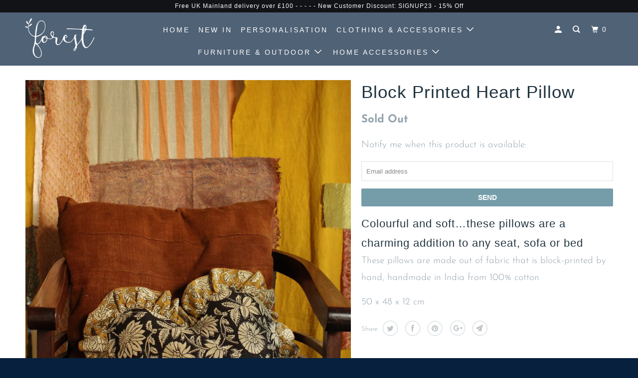

--- FILE ---
content_type: text/html; charset=utf-8
request_url: https://theforestandco.com/products/block-printed-heart-pillow
body_size: 32513
content:
<!DOCTYPE html>
<!--[if lt IE 7 ]><html class="ie ie6" lang="en"> <![endif]-->
<!--[if IE 7 ]><html class="ie ie7" lang="en"> <![endif]-->
<!--[if IE 8 ]><html class="ie ie8" lang="en"> <![endif]-->
<!--[if IE 9 ]><html class="ie ie9" lang="en"> <![endif]-->
<!--[if (gte IE 10)|!(IE)]><!--><html lang="en"> <!--<![endif]-->
  <head>
    <meta name="p:domain_verify" content="6c945f90708ea4611057af6d04422cff"/>
    <meta charset="utf-8">
    <meta http-equiv="cleartype" content="on">
    <meta name="robots" content="index,follow">

    
    <title>Block Printed Heart Pillow - The Forest &amp; Co.</title>

    
      <meta name="description" content="Colourful and soft…these pillows are a charming addition to any seat, sofa or bed These pillows are made out of fabric that is block-printed by hand, handmade in India from 100% cotton 50 x 48 x 12 cm" />
    

    

<meta name="author" content="The Forest &amp; Co.">
<meta property="og:url" content="https://theforestandco.com/products/block-printed-heart-pillow">
<meta property="og:site_name" content="The Forest &amp; Co.">


  <meta property="og:type" content="product">
  <meta property="og:title" content="Block Printed Heart Pillow">
  
    <meta property="og:image" content="http://theforestandco.com/cdn/shop/products/Botanical-Heart-Pillow-4-doing-goods-1.40.10.050.099.3-ss22-shoot-2021-WEB-853x1024_600x.jpg?v=1681834221">
    <meta property="og:image:secure_url" content="https://theforestandco.com/cdn/shop/products/Botanical-Heart-Pillow-4-doing-goods-1.40.10.050.099.3-ss22-shoot-2021-WEB-853x1024_600x.jpg?v=1681834221">
    
  
    <meta property="og:image" content="http://theforestandco.com/cdn/shop/products/bw-botanical-heart-pillow-doing-goods-1.40.10.050.099.3-textile-shoot-3-web_600x.jpg?v=1681834222">
    <meta property="og:image:secure_url" content="https://theforestandco.com/cdn/shop/products/bw-botanical-heart-pillow-doing-goods-1.40.10.050.099.3-textile-shoot-3-web_600x.jpg?v=1681834222">
    
  
    <meta property="og:image" content="http://theforestandco.com/cdn/shop/products/Botanical-Pillow-doing-goods-1.40.10.050.099.3-2021-off-white-web-853x1024_600x.jpg?v=1681834222">
    <meta property="og:image:secure_url" content="https://theforestandco.com/cdn/shop/products/Botanical-Pillow-doing-goods-1.40.10.050.099.3-2021-off-white-web-853x1024_600x.jpg?v=1681834222">
    
  
  <meta property="og:price:amount" content="25.00">
  <meta property="og:price:currency" content="GBP">


  <meta property="og:description" content="Colourful and soft…these pillows are a charming addition to any seat, sofa or bed These pillows are made out of fabric that is block-printed by hand, handmade in India from 100% cotton 50 x 48 x 12 cm">




<meta name="twitter:card" content="summary">

  <meta name="twitter:title" content="Block Printed Heart Pillow">
  <meta name="twitter:description" content="Colourful and soft…these pillows are a charming addition to any seat, sofa or bed
These pillows are made out of fabric that is block-printed by hand, handmade in India from 100% cotton
50 x 48 x 12 cm">
  <meta name="twitter:image" content="https://theforestandco.com/cdn/shop/products/Botanical-Heart-Pillow-4-doing-goods-1.40.10.050.099.3-ss22-shoot-2021-WEB-853x1024_240x.jpg?v=1681834221">
  <meta name="twitter:image:width" content="240">
  <meta name="twitter:image:height" content="240">



    
    

    <!-- Mobile Specific Metas -->
    <meta name="HandheldFriendly" content="True">
    <meta name="MobileOptimized" content="320">
    <meta name="viewport" content="width=device-width,initial-scale=1">
    <meta name="theme-color" content="#ffffff">

    <!-- Stylesheets for Parallax 3.5.4 -->
    <link href="//theforestandco.com/cdn/shop/t/7/assets/styles.scss.css?v=125955351315884856831762188276" rel="stylesheet" type="text/css" media="all" />

    
      <link rel="shortcut icon" type="image/x-icon" href="//theforestandco.com/cdn/shop/t/7/assets/favicon.png?v=114268958157897021751542545111">
    

    <link rel="canonical" href="https://theforestandco.com/products/block-printed-heart-pillow" />

    

    <script src="//theforestandco.com/cdn/shop/t/7/assets/app.js?v=82457614647165375561674758386" type="text/javascript"></script>

    <!--[if lte IE 8]>
      <link href="//theforestandco.com/cdn/shop/t/7/assets/ie.css?v=1024305471161636101542545102" rel="stylesheet" type="text/css" media="all" />
      <script src="//theforestandco.com/cdn/shop/t/7/assets/skrollr.ie.js?v=116292453382836155221542545095" type="text/javascript"></script>
    <![endif]-->

    <script>window.performance && window.performance.mark && window.performance.mark('shopify.content_for_header.start');</script><meta name="facebook-domain-verification" content="wj6rwc3d8lquu6ynjuu9jhegd8upq2">
<meta name="facebook-domain-verification" content="tj01vukahl4sx87fl0atry687ntuok">
<meta id="shopify-digital-wallet" name="shopify-digital-wallet" content="/11416590/digital_wallets/dialog">
<meta name="shopify-checkout-api-token" content="faf9bfdf47e9905962ec35074738b9a1">
<meta id="in-context-paypal-metadata" data-shop-id="11416590" data-venmo-supported="false" data-environment="production" data-locale="en_US" data-paypal-v4="true" data-currency="GBP">
<link rel="alternate" type="application/json+oembed" href="https://theforestandco.com/products/block-printed-heart-pillow.oembed">
<script async="async" src="/checkouts/internal/preloads.js?locale=en-GB"></script>
<link rel="preconnect" href="https://shop.app" crossorigin="anonymous">
<script async="async" src="https://shop.app/checkouts/internal/preloads.js?locale=en-GB&shop_id=11416590" crossorigin="anonymous"></script>
<script id="apple-pay-shop-capabilities" type="application/json">{"shopId":11416590,"countryCode":"GB","currencyCode":"GBP","merchantCapabilities":["supports3DS"],"merchantId":"gid:\/\/shopify\/Shop\/11416590","merchantName":"The Forest \u0026 Co.","requiredBillingContactFields":["postalAddress","email","phone"],"requiredShippingContactFields":["postalAddress","email","phone"],"shippingType":"shipping","supportedNetworks":["visa","maestro","masterCard","amex","discover","elo"],"total":{"type":"pending","label":"The Forest \u0026 Co.","amount":"1.00"},"shopifyPaymentsEnabled":true,"supportsSubscriptions":true}</script>
<script id="shopify-features" type="application/json">{"accessToken":"faf9bfdf47e9905962ec35074738b9a1","betas":["rich-media-storefront-analytics"],"domain":"theforestandco.com","predictiveSearch":true,"shopId":11416590,"locale":"en"}</script>
<script>var Shopify = Shopify || {};
Shopify.shop = "theforestandco.myshopify.com";
Shopify.locale = "en";
Shopify.currency = {"active":"GBP","rate":"1.0"};
Shopify.country = "GB";
Shopify.theme = {"name":"Forest \u0026 Co - New","id":45999652982,"schema_name":"Parallax","schema_version":"3.5.4","theme_store_id":null,"role":"main"};
Shopify.theme.handle = "null";
Shopify.theme.style = {"id":null,"handle":null};
Shopify.cdnHost = "theforestandco.com/cdn";
Shopify.routes = Shopify.routes || {};
Shopify.routes.root = "/";</script>
<script type="module">!function(o){(o.Shopify=o.Shopify||{}).modules=!0}(window);</script>
<script>!function(o){function n(){var o=[];function n(){o.push(Array.prototype.slice.apply(arguments))}return n.q=o,n}var t=o.Shopify=o.Shopify||{};t.loadFeatures=n(),t.autoloadFeatures=n()}(window);</script>
<script>
  window.ShopifyPay = window.ShopifyPay || {};
  window.ShopifyPay.apiHost = "shop.app\/pay";
  window.ShopifyPay.redirectState = null;
</script>
<script id="shop-js-analytics" type="application/json">{"pageType":"product"}</script>
<script defer="defer" async type="module" src="//theforestandco.com/cdn/shopifycloud/shop-js/modules/v2/client.init-shop-cart-sync_BdyHc3Nr.en.esm.js"></script>
<script defer="defer" async type="module" src="//theforestandco.com/cdn/shopifycloud/shop-js/modules/v2/chunk.common_Daul8nwZ.esm.js"></script>
<script type="module">
  await import("//theforestandco.com/cdn/shopifycloud/shop-js/modules/v2/client.init-shop-cart-sync_BdyHc3Nr.en.esm.js");
await import("//theforestandco.com/cdn/shopifycloud/shop-js/modules/v2/chunk.common_Daul8nwZ.esm.js");

  window.Shopify.SignInWithShop?.initShopCartSync?.({"fedCMEnabled":true,"windoidEnabled":true});

</script>
<script>
  window.Shopify = window.Shopify || {};
  if (!window.Shopify.featureAssets) window.Shopify.featureAssets = {};
  window.Shopify.featureAssets['shop-js'] = {"shop-cart-sync":["modules/v2/client.shop-cart-sync_QYOiDySF.en.esm.js","modules/v2/chunk.common_Daul8nwZ.esm.js"],"init-fed-cm":["modules/v2/client.init-fed-cm_DchLp9rc.en.esm.js","modules/v2/chunk.common_Daul8nwZ.esm.js"],"shop-button":["modules/v2/client.shop-button_OV7bAJc5.en.esm.js","modules/v2/chunk.common_Daul8nwZ.esm.js"],"init-windoid":["modules/v2/client.init-windoid_DwxFKQ8e.en.esm.js","modules/v2/chunk.common_Daul8nwZ.esm.js"],"shop-cash-offers":["modules/v2/client.shop-cash-offers_DWtL6Bq3.en.esm.js","modules/v2/chunk.common_Daul8nwZ.esm.js","modules/v2/chunk.modal_CQq8HTM6.esm.js"],"shop-toast-manager":["modules/v2/client.shop-toast-manager_CX9r1SjA.en.esm.js","modules/v2/chunk.common_Daul8nwZ.esm.js"],"init-shop-email-lookup-coordinator":["modules/v2/client.init-shop-email-lookup-coordinator_UhKnw74l.en.esm.js","modules/v2/chunk.common_Daul8nwZ.esm.js"],"pay-button":["modules/v2/client.pay-button_DzxNnLDY.en.esm.js","modules/v2/chunk.common_Daul8nwZ.esm.js"],"avatar":["modules/v2/client.avatar_BTnouDA3.en.esm.js"],"init-shop-cart-sync":["modules/v2/client.init-shop-cart-sync_BdyHc3Nr.en.esm.js","modules/v2/chunk.common_Daul8nwZ.esm.js"],"shop-login-button":["modules/v2/client.shop-login-button_D8B466_1.en.esm.js","modules/v2/chunk.common_Daul8nwZ.esm.js","modules/v2/chunk.modal_CQq8HTM6.esm.js"],"init-customer-accounts-sign-up":["modules/v2/client.init-customer-accounts-sign-up_C8fpPm4i.en.esm.js","modules/v2/client.shop-login-button_D8B466_1.en.esm.js","modules/v2/chunk.common_Daul8nwZ.esm.js","modules/v2/chunk.modal_CQq8HTM6.esm.js"],"init-shop-for-new-customer-accounts":["modules/v2/client.init-shop-for-new-customer-accounts_CVTO0Ztu.en.esm.js","modules/v2/client.shop-login-button_D8B466_1.en.esm.js","modules/v2/chunk.common_Daul8nwZ.esm.js","modules/v2/chunk.modal_CQq8HTM6.esm.js"],"init-customer-accounts":["modules/v2/client.init-customer-accounts_dRgKMfrE.en.esm.js","modules/v2/client.shop-login-button_D8B466_1.en.esm.js","modules/v2/chunk.common_Daul8nwZ.esm.js","modules/v2/chunk.modal_CQq8HTM6.esm.js"],"shop-follow-button":["modules/v2/client.shop-follow-button_CkZpjEct.en.esm.js","modules/v2/chunk.common_Daul8nwZ.esm.js","modules/v2/chunk.modal_CQq8HTM6.esm.js"],"lead-capture":["modules/v2/client.lead-capture_BntHBhfp.en.esm.js","modules/v2/chunk.common_Daul8nwZ.esm.js","modules/v2/chunk.modal_CQq8HTM6.esm.js"],"checkout-modal":["modules/v2/client.checkout-modal_CfxcYbTm.en.esm.js","modules/v2/chunk.common_Daul8nwZ.esm.js","modules/v2/chunk.modal_CQq8HTM6.esm.js"],"shop-login":["modules/v2/client.shop-login_Da4GZ2H6.en.esm.js","modules/v2/chunk.common_Daul8nwZ.esm.js","modules/v2/chunk.modal_CQq8HTM6.esm.js"],"payment-terms":["modules/v2/client.payment-terms_MV4M3zvL.en.esm.js","modules/v2/chunk.common_Daul8nwZ.esm.js","modules/v2/chunk.modal_CQq8HTM6.esm.js"]};
</script>
<script>(function() {
  var isLoaded = false;
  function asyncLoad() {
    if (isLoaded) return;
    isLoaded = true;
    var urls = ["https:\/\/cdn.productcustomizer.com\/storefront\/production-product-customizer-v2.js?shop=theforestandco.myshopify.com","https:\/\/chimpstatic.com\/mcjs-connected\/js\/users\/267e3a225bfc6842a8bc0b0c5\/192f1a1f31aa624c00fcf1f86.js?shop=theforestandco.myshopify.com","https:\/\/chimpstatic.com\/mcjs-connected\/js\/users\/267e3a225bfc6842a8bc0b0c5\/66ab318749d52cad86e1c55a3.js?shop=theforestandco.myshopify.com","https:\/\/chimpstatic.com\/mcjs-connected\/js\/users\/267e3a225bfc6842a8bc0b0c5\/66ab318749d52cad86e1c55a3.js?shop=theforestandco.myshopify.com","https:\/\/chimpstatic.com\/mcjs-connected\/js\/users\/267e3a225bfc6842a8bc0b0c5\/dc0d79d4a5007e7e5bdddb285.js?shop=theforestandco.myshopify.com","https:\/\/cdn.doofinder.com\/shopify\/doofinder-installed.js?shop=theforestandco.myshopify.com"];
    for (var i = 0; i < urls.length; i++) {
      var s = document.createElement('script');
      s.type = 'text/javascript';
      s.async = true;
      s.src = urls[i];
      var x = document.getElementsByTagName('script')[0];
      x.parentNode.insertBefore(s, x);
    }
  };
  if(window.attachEvent) {
    window.attachEvent('onload', asyncLoad);
  } else {
    window.addEventListener('load', asyncLoad, false);
  }
})();</script>
<script id="__st">var __st={"a":11416590,"offset":0,"reqid":"1727fa45-b99f-4634-8281-d551546f6008-1768995667","pageurl":"theforestandco.com\/products\/block-printed-heart-pillow","u":"e3ac54caf881","p":"product","rtyp":"product","rid":6857564651638};</script>
<script>window.ShopifyPaypalV4VisibilityTracking = true;</script>
<script id="captcha-bootstrap">!function(){'use strict';const t='contact',e='account',n='new_comment',o=[[t,t],['blogs',n],['comments',n],[t,'customer']],c=[[e,'customer_login'],[e,'guest_login'],[e,'recover_customer_password'],[e,'create_customer']],r=t=>t.map((([t,e])=>`form[action*='/${t}']:not([data-nocaptcha='true']) input[name='form_type'][value='${e}']`)).join(','),a=t=>()=>t?[...document.querySelectorAll(t)].map((t=>t.form)):[];function s(){const t=[...o],e=r(t);return a(e)}const i='password',u='form_key',d=['recaptcha-v3-token','g-recaptcha-response','h-captcha-response',i],f=()=>{try{return window.sessionStorage}catch{return}},m='__shopify_v',_=t=>t.elements[u];function p(t,e,n=!1){try{const o=window.sessionStorage,c=JSON.parse(o.getItem(e)),{data:r}=function(t){const{data:e,action:n}=t;return t[m]||n?{data:e,action:n}:{data:t,action:n}}(c);for(const[e,n]of Object.entries(r))t.elements[e]&&(t.elements[e].value=n);n&&o.removeItem(e)}catch(o){console.error('form repopulation failed',{error:o})}}const l='form_type',E='cptcha';function T(t){t.dataset[E]=!0}const w=window,h=w.document,L='Shopify',v='ce_forms',y='captcha';let A=!1;((t,e)=>{const n=(g='f06e6c50-85a8-45c8-87d0-21a2b65856fe',I='https://cdn.shopify.com/shopifycloud/storefront-forms-hcaptcha/ce_storefront_forms_captcha_hcaptcha.v1.5.2.iife.js',D={infoText:'Protected by hCaptcha',privacyText:'Privacy',termsText:'Terms'},(t,e,n)=>{const o=w[L][v],c=o.bindForm;if(c)return c(t,g,e,D).then(n);var r;o.q.push([[t,g,e,D],n]),r=I,A||(h.body.append(Object.assign(h.createElement('script'),{id:'captcha-provider',async:!0,src:r})),A=!0)});var g,I,D;w[L]=w[L]||{},w[L][v]=w[L][v]||{},w[L][v].q=[],w[L][y]=w[L][y]||{},w[L][y].protect=function(t,e){n(t,void 0,e),T(t)},Object.freeze(w[L][y]),function(t,e,n,w,h,L){const[v,y,A,g]=function(t,e,n){const i=e?o:[],u=t?c:[],d=[...i,...u],f=r(d),m=r(i),_=r(d.filter((([t,e])=>n.includes(e))));return[a(f),a(m),a(_),s()]}(w,h,L),I=t=>{const e=t.target;return e instanceof HTMLFormElement?e:e&&e.form},D=t=>v().includes(t);t.addEventListener('submit',(t=>{const e=I(t);if(!e)return;const n=D(e)&&!e.dataset.hcaptchaBound&&!e.dataset.recaptchaBound,o=_(e),c=g().includes(e)&&(!o||!o.value);(n||c)&&t.preventDefault(),c&&!n&&(function(t){try{if(!f())return;!function(t){const e=f();if(!e)return;const n=_(t);if(!n)return;const o=n.value;o&&e.removeItem(o)}(t);const e=Array.from(Array(32),(()=>Math.random().toString(36)[2])).join('');!function(t,e){_(t)||t.append(Object.assign(document.createElement('input'),{type:'hidden',name:u})),t.elements[u].value=e}(t,e),function(t,e){const n=f();if(!n)return;const o=[...t.querySelectorAll(`input[type='${i}']`)].map((({name:t})=>t)),c=[...d,...o],r={};for(const[a,s]of new FormData(t).entries())c.includes(a)||(r[a]=s);n.setItem(e,JSON.stringify({[m]:1,action:t.action,data:r}))}(t,e)}catch(e){console.error('failed to persist form',e)}}(e),e.submit())}));const S=(t,e)=>{t&&!t.dataset[E]&&(n(t,e.some((e=>e===t))),T(t))};for(const o of['focusin','change'])t.addEventListener(o,(t=>{const e=I(t);D(e)&&S(e,y())}));const B=e.get('form_key'),M=e.get(l),P=B&&M;t.addEventListener('DOMContentLoaded',(()=>{const t=y();if(P)for(const e of t)e.elements[l].value===M&&p(e,B);[...new Set([...A(),...v().filter((t=>'true'===t.dataset.shopifyCaptcha))])].forEach((e=>S(e,t)))}))}(h,new URLSearchParams(w.location.search),n,t,e,['guest_login'])})(!0,!0)}();</script>
<script integrity="sha256-4kQ18oKyAcykRKYeNunJcIwy7WH5gtpwJnB7kiuLZ1E=" data-source-attribution="shopify.loadfeatures" defer="defer" src="//theforestandco.com/cdn/shopifycloud/storefront/assets/storefront/load_feature-a0a9edcb.js" crossorigin="anonymous"></script>
<script crossorigin="anonymous" defer="defer" src="//theforestandco.com/cdn/shopifycloud/storefront/assets/shopify_pay/storefront-65b4c6d7.js?v=20250812"></script>
<script data-source-attribution="shopify.dynamic_checkout.dynamic.init">var Shopify=Shopify||{};Shopify.PaymentButton=Shopify.PaymentButton||{isStorefrontPortableWallets:!0,init:function(){window.Shopify.PaymentButton.init=function(){};var t=document.createElement("script");t.src="https://theforestandco.com/cdn/shopifycloud/portable-wallets/latest/portable-wallets.en.js",t.type="module",document.head.appendChild(t)}};
</script>
<script data-source-attribution="shopify.dynamic_checkout.buyer_consent">
  function portableWalletsHideBuyerConsent(e){var t=document.getElementById("shopify-buyer-consent"),n=document.getElementById("shopify-subscription-policy-button");t&&n&&(t.classList.add("hidden"),t.setAttribute("aria-hidden","true"),n.removeEventListener("click",e))}function portableWalletsShowBuyerConsent(e){var t=document.getElementById("shopify-buyer-consent"),n=document.getElementById("shopify-subscription-policy-button");t&&n&&(t.classList.remove("hidden"),t.removeAttribute("aria-hidden"),n.addEventListener("click",e))}window.Shopify?.PaymentButton&&(window.Shopify.PaymentButton.hideBuyerConsent=portableWalletsHideBuyerConsent,window.Shopify.PaymentButton.showBuyerConsent=portableWalletsShowBuyerConsent);
</script>
<script data-source-attribution="shopify.dynamic_checkout.cart.bootstrap">document.addEventListener("DOMContentLoaded",(function(){function t(){return document.querySelector("shopify-accelerated-checkout-cart, shopify-accelerated-checkout")}if(t())Shopify.PaymentButton.init();else{new MutationObserver((function(e,n){t()&&(Shopify.PaymentButton.init(),n.disconnect())})).observe(document.body,{childList:!0,subtree:!0})}}));
</script>
<link id="shopify-accelerated-checkout-styles" rel="stylesheet" media="screen" href="https://theforestandco.com/cdn/shopifycloud/portable-wallets/latest/accelerated-checkout-backwards-compat.css" crossorigin="anonymous">
<style id="shopify-accelerated-checkout-cart">
        #shopify-buyer-consent {
  margin-top: 1em;
  display: inline-block;
  width: 100%;
}

#shopify-buyer-consent.hidden {
  display: none;
}

#shopify-subscription-policy-button {
  background: none;
  border: none;
  padding: 0;
  text-decoration: underline;
  font-size: inherit;
  cursor: pointer;
}

#shopify-subscription-policy-button::before {
  box-shadow: none;
}

      </style>

<script>window.performance && window.performance.mark && window.performance.mark('shopify.content_for_header.end');</script>

    <noscript>
      <style>

        .slides > li:first-child { display: block; }
        .image__fallback {
          width: 100vw;
          display: block !important;
          max-width: 100vw !important;
          margin-bottom: 0;
        }
        .image__fallback + .hsContainer__image {
          display: none !important;
        }
        .hsContainer {
          height: auto !important;
        }
        .no-js-only {
          display: inherit !important;
        }
        .icon-cart.cart-button {
          display: none;
        }
        .lazyload,
        .cart_page_image img {
          opacity: 1;
          -webkit-filter: blur(0);
          filter: blur(0);
        }
        .bcg .hsContent {
          background-color: transparent;
        }
        .animate_right,
        .animate_left,
        .animate_up,
        .animate_down {
          opacity: 1;
        }
        .flexslider .slides>li {
          display: block;
        }
        .product_section .product_form {
          opacity: 1;
        }
        .multi_select,
        form .select {
          display: block !important;
        }
        .swatch_options {
          display: none;
        }
      </style>
    </noscript>
<!-- PayPal BEGIN --> <script> ;(function(a,t,o,m,s){a[m]=a[m]||[];a[m].push({t:new Date().getTime(),event:'snippetRun'});var f=t.getElementsByTagName(o)[0],e=t.createElement(o),d=m!=='paypalDDL'?'&m='+m:'';e.async=!0;e.src='https://www.paypal.com/tagmanager/pptm.js?id='+s+d;f.parentNode.insertBefore(e,f);})(window,document,'script','paypalDDL','b2837b61-46e0-11e8-941e-912b776b2968'); </script> <!-- PayPal END -->
  <link href="//theforestandco.com/cdn/shop/t/7/assets/shopstorm-apps.scss.css?v=78195829596500560511623445229" rel="stylesheet" type="text/css" media="all" />
  <script async src="https://cdn.productcustomizer.com/storefront/production-product-customizer-v2.js?shop=theforestandco.myshopify.com" type="text/javascript"></script>
<!--DOOFINDER-SHOPIFY-->  <script>
  const dfLayerOptions = {
    installationId: '5c772f07-3ebf-46a6-b372-390d9ac133a3',
    zone: 'eu1'
  };

  
/** START SHOPIFY ADD TO CART **/
document.addEventListener('doofinder.cart.add', function(event) {

  const product_endpoint = new URL(event.detail.link).pathname + '.js'

  fetch(product_endpoint, {
      method: 'GET',
      headers: {
        'Content-Type': 'application/json'
      },
    })
    .then(response => {
      return response.json()
    })
    .then(data => {
      variant_id = get_variant_id(parseInt(event.detail.item_id), data)
      if (variant_id) {
        add_to_cart(variant_id, event.detail.amount)
      } else {
        window.location.href = event.detail.link
      }
    })
    .catch((error) => {
      console.error('Error:', error)
    })

  function get_variant_id(product_id, product_data) {
    if (product_data.variants.length > 1) {
      if (is_variant_id_in_list(product_id, product_data.variants)) {
        return product_id
      }
      return false
    } else {
      return product_data.variants[0].id
    }
  }

  function is_variant_id_in_list(variant_id, variant_list) {
    let is_variant = false

    variant_list.forEach(variant => {
      if (variant.id === variant_id) {
        is_variant = true
      }
    })

    return is_variant
  }

  function add_to_cart(id, amount) {
    let formData = {
      'items': [{
        'id': id,
        'quantity': amount
      }],
      sections: "cart-items,cart-icon-bubble,cart-live-region-text,cart-footer"
    }

    const route = window.Shopify.routes.root ?
      window.Shopify.routes.root + 'cart/add.js' :
      window.Shopify.routes.cart_url + '/add.js' ;

    fetch(route, {
        method: 'POST',
        headers: {
          'Content-Type': 'application/json'
        },
        body: JSON.stringify(formData)
      })
      .then(response => response.json())
      .then(data => {renderSections(data.sections)})
      .catch((error) => {
        console.error('Error:', error)
      });
  }

  function renderSections(sections){
    for( section_id in sections ){
      let section = document.querySelector("#"+section_id);
      let section_html = sections[section_id];
      if(section && section_html){
        section.innerHTML = section_html;
      }
    }
  }
});
/** END SHOPIFY ADD TO CART **/


/** START SHOPIFY OPTIONS **/
dfLayerOptions.language = "en";
/** END SHOPIFY OPTIONS **/



  (function (l, a, y, e, r, s) {
    r = l.createElement(a); r.onload = e; r.async = 1; r.src = y;
    s = l.getElementsByTagName(a)[0]; s.parentNode.insertBefore(r, s);
  })(document, 'script', 'https://cdn.doofinder.com/livelayer/1/js/loader.min.js', function () {
    doofinderLoader.load(dfLayerOptions);
  });
</script>
  <!--/DOOFINDER-SHOPIFY--><link href="https://monorail-edge.shopifysvc.com" rel="dns-prefetch">
<script>(function(){if ("sendBeacon" in navigator && "performance" in window) {try {var session_token_from_headers = performance.getEntriesByType('navigation')[0].serverTiming.find(x => x.name == '_s').description;} catch {var session_token_from_headers = undefined;}var session_cookie_matches = document.cookie.match(/_shopify_s=([^;]*)/);var session_token_from_cookie = session_cookie_matches && session_cookie_matches.length === 2 ? session_cookie_matches[1] : "";var session_token = session_token_from_headers || session_token_from_cookie || "";function handle_abandonment_event(e) {var entries = performance.getEntries().filter(function(entry) {return /monorail-edge.shopifysvc.com/.test(entry.name);});if (!window.abandonment_tracked && entries.length === 0) {window.abandonment_tracked = true;var currentMs = Date.now();var navigation_start = performance.timing.navigationStart;var payload = {shop_id: 11416590,url: window.location.href,navigation_start,duration: currentMs - navigation_start,session_token,page_type: "product"};window.navigator.sendBeacon("https://monorail-edge.shopifysvc.com/v1/produce", JSON.stringify({schema_id: "online_store_buyer_site_abandonment/1.1",payload: payload,metadata: {event_created_at_ms: currentMs,event_sent_at_ms: currentMs}}));}}window.addEventListener('pagehide', handle_abandonment_event);}}());</script>
<script id="web-pixels-manager-setup">(function e(e,d,r,n,o){if(void 0===o&&(o={}),!Boolean(null===(a=null===(i=window.Shopify)||void 0===i?void 0:i.analytics)||void 0===a?void 0:a.replayQueue)){var i,a;window.Shopify=window.Shopify||{};var t=window.Shopify;t.analytics=t.analytics||{};var s=t.analytics;s.replayQueue=[],s.publish=function(e,d,r){return s.replayQueue.push([e,d,r]),!0};try{self.performance.mark("wpm:start")}catch(e){}var l=function(){var e={modern:/Edge?\/(1{2}[4-9]|1[2-9]\d|[2-9]\d{2}|\d{4,})\.\d+(\.\d+|)|Firefox\/(1{2}[4-9]|1[2-9]\d|[2-9]\d{2}|\d{4,})\.\d+(\.\d+|)|Chrom(ium|e)\/(9{2}|\d{3,})\.\d+(\.\d+|)|(Maci|X1{2}).+ Version\/(15\.\d+|(1[6-9]|[2-9]\d|\d{3,})\.\d+)([,.]\d+|)( \(\w+\)|)( Mobile\/\w+|) Safari\/|Chrome.+OPR\/(9{2}|\d{3,})\.\d+\.\d+|(CPU[ +]OS|iPhone[ +]OS|CPU[ +]iPhone|CPU IPhone OS|CPU iPad OS)[ +]+(15[._]\d+|(1[6-9]|[2-9]\d|\d{3,})[._]\d+)([._]\d+|)|Android:?[ /-](13[3-9]|1[4-9]\d|[2-9]\d{2}|\d{4,})(\.\d+|)(\.\d+|)|Android.+Firefox\/(13[5-9]|1[4-9]\d|[2-9]\d{2}|\d{4,})\.\d+(\.\d+|)|Android.+Chrom(ium|e)\/(13[3-9]|1[4-9]\d|[2-9]\d{2}|\d{4,})\.\d+(\.\d+|)|SamsungBrowser\/([2-9]\d|\d{3,})\.\d+/,legacy:/Edge?\/(1[6-9]|[2-9]\d|\d{3,})\.\d+(\.\d+|)|Firefox\/(5[4-9]|[6-9]\d|\d{3,})\.\d+(\.\d+|)|Chrom(ium|e)\/(5[1-9]|[6-9]\d|\d{3,})\.\d+(\.\d+|)([\d.]+$|.*Safari\/(?![\d.]+ Edge\/[\d.]+$))|(Maci|X1{2}).+ Version\/(10\.\d+|(1[1-9]|[2-9]\d|\d{3,})\.\d+)([,.]\d+|)( \(\w+\)|)( Mobile\/\w+|) Safari\/|Chrome.+OPR\/(3[89]|[4-9]\d|\d{3,})\.\d+\.\d+|(CPU[ +]OS|iPhone[ +]OS|CPU[ +]iPhone|CPU IPhone OS|CPU iPad OS)[ +]+(10[._]\d+|(1[1-9]|[2-9]\d|\d{3,})[._]\d+)([._]\d+|)|Android:?[ /-](13[3-9]|1[4-9]\d|[2-9]\d{2}|\d{4,})(\.\d+|)(\.\d+|)|Mobile Safari.+OPR\/([89]\d|\d{3,})\.\d+\.\d+|Android.+Firefox\/(13[5-9]|1[4-9]\d|[2-9]\d{2}|\d{4,})\.\d+(\.\d+|)|Android.+Chrom(ium|e)\/(13[3-9]|1[4-9]\d|[2-9]\d{2}|\d{4,})\.\d+(\.\d+|)|Android.+(UC? ?Browser|UCWEB|U3)[ /]?(15\.([5-9]|\d{2,})|(1[6-9]|[2-9]\d|\d{3,})\.\d+)\.\d+|SamsungBrowser\/(5\.\d+|([6-9]|\d{2,})\.\d+)|Android.+MQ{2}Browser\/(14(\.(9|\d{2,})|)|(1[5-9]|[2-9]\d|\d{3,})(\.\d+|))(\.\d+|)|K[Aa][Ii]OS\/(3\.\d+|([4-9]|\d{2,})\.\d+)(\.\d+|)/},d=e.modern,r=e.legacy,n=navigator.userAgent;return n.match(d)?"modern":n.match(r)?"legacy":"unknown"}(),u="modern"===l?"modern":"legacy",c=(null!=n?n:{modern:"",legacy:""})[u],f=function(e){return[e.baseUrl,"/wpm","/b",e.hashVersion,"modern"===e.buildTarget?"m":"l",".js"].join("")}({baseUrl:d,hashVersion:r,buildTarget:u}),m=function(e){var d=e.version,r=e.bundleTarget,n=e.surface,o=e.pageUrl,i=e.monorailEndpoint;return{emit:function(e){var a=e.status,t=e.errorMsg,s=(new Date).getTime(),l=JSON.stringify({metadata:{event_sent_at_ms:s},events:[{schema_id:"web_pixels_manager_load/3.1",payload:{version:d,bundle_target:r,page_url:o,status:a,surface:n,error_msg:t},metadata:{event_created_at_ms:s}}]});if(!i)return console&&console.warn&&console.warn("[Web Pixels Manager] No Monorail endpoint provided, skipping logging."),!1;try{return self.navigator.sendBeacon.bind(self.navigator)(i,l)}catch(e){}var u=new XMLHttpRequest;try{return u.open("POST",i,!0),u.setRequestHeader("Content-Type","text/plain"),u.send(l),!0}catch(e){return console&&console.warn&&console.warn("[Web Pixels Manager] Got an unhandled error while logging to Monorail."),!1}}}}({version:r,bundleTarget:l,surface:e.surface,pageUrl:self.location.href,monorailEndpoint:e.monorailEndpoint});try{o.browserTarget=l,function(e){var d=e.src,r=e.async,n=void 0===r||r,o=e.onload,i=e.onerror,a=e.sri,t=e.scriptDataAttributes,s=void 0===t?{}:t,l=document.createElement("script"),u=document.querySelector("head"),c=document.querySelector("body");if(l.async=n,l.src=d,a&&(l.integrity=a,l.crossOrigin="anonymous"),s)for(var f in s)if(Object.prototype.hasOwnProperty.call(s,f))try{l.dataset[f]=s[f]}catch(e){}if(o&&l.addEventListener("load",o),i&&l.addEventListener("error",i),u)u.appendChild(l);else{if(!c)throw new Error("Did not find a head or body element to append the script");c.appendChild(l)}}({src:f,async:!0,onload:function(){if(!function(){var e,d;return Boolean(null===(d=null===(e=window.Shopify)||void 0===e?void 0:e.analytics)||void 0===d?void 0:d.initialized)}()){var d=window.webPixelsManager.init(e)||void 0;if(d){var r=window.Shopify.analytics;r.replayQueue.forEach((function(e){var r=e[0],n=e[1],o=e[2];d.publishCustomEvent(r,n,o)})),r.replayQueue=[],r.publish=d.publishCustomEvent,r.visitor=d.visitor,r.initialized=!0}}},onerror:function(){return m.emit({status:"failed",errorMsg:"".concat(f," has failed to load")})},sri:function(e){var d=/^sha384-[A-Za-z0-9+/=]+$/;return"string"==typeof e&&d.test(e)}(c)?c:"",scriptDataAttributes:o}),m.emit({status:"loading"})}catch(e){m.emit({status:"failed",errorMsg:(null==e?void 0:e.message)||"Unknown error"})}}})({shopId: 11416590,storefrontBaseUrl: "https://theforestandco.com",extensionsBaseUrl: "https://extensions.shopifycdn.com/cdn/shopifycloud/web-pixels-manager",monorailEndpoint: "https://monorail-edge.shopifysvc.com/unstable/produce_batch",surface: "storefront-renderer",enabledBetaFlags: ["2dca8a86"],webPixelsConfigList: [{"id":"2009497983","configuration":"{\"tagID\":\"2612649765282\"}","eventPayloadVersion":"v1","runtimeContext":"STRICT","scriptVersion":"18031546ee651571ed29edbe71a3550b","type":"APP","apiClientId":3009811,"privacyPurposes":["ANALYTICS","MARKETING","SALE_OF_DATA"],"dataSharingAdjustments":{"protectedCustomerApprovalScopes":["read_customer_address","read_customer_email","read_customer_name","read_customer_personal_data","read_customer_phone"]}},{"id":"263028854","configuration":"{\"pixelCode\":\"CGKMA2RC77UE316ESF2G\"}","eventPayloadVersion":"v1","runtimeContext":"STRICT","scriptVersion":"22e92c2ad45662f435e4801458fb78cc","type":"APP","apiClientId":4383523,"privacyPurposes":["ANALYTICS","MARKETING","SALE_OF_DATA"],"dataSharingAdjustments":{"protectedCustomerApprovalScopes":["read_customer_address","read_customer_email","read_customer_name","read_customer_personal_data","read_customer_phone"]}},{"id":"121700470","configuration":"{\"pixel_id\":\"264411368743148\",\"pixel_type\":\"facebook_pixel\",\"metaapp_system_user_token\":\"-\"}","eventPayloadVersion":"v1","runtimeContext":"OPEN","scriptVersion":"ca16bc87fe92b6042fbaa3acc2fbdaa6","type":"APP","apiClientId":2329312,"privacyPurposes":["ANALYTICS","MARKETING","SALE_OF_DATA"],"dataSharingAdjustments":{"protectedCustomerApprovalScopes":["read_customer_address","read_customer_email","read_customer_name","read_customer_personal_data","read_customer_phone"]}},{"id":"6422646","configuration":"{\"myshopifyDomain\":\"theforestandco.myshopify.com\"}","eventPayloadVersion":"v1","runtimeContext":"STRICT","scriptVersion":"23b97d18e2aa74363140dc29c9284e87","type":"APP","apiClientId":2775569,"privacyPurposes":["ANALYTICS","MARKETING","SALE_OF_DATA"],"dataSharingAdjustments":{"protectedCustomerApprovalScopes":["read_customer_address","read_customer_email","read_customer_name","read_customer_phone","read_customer_personal_data"]}},{"id":"167936383","eventPayloadVersion":"v1","runtimeContext":"LAX","scriptVersion":"1","type":"CUSTOM","privacyPurposes":["MARKETING"],"name":"Meta pixel (migrated)"},{"id":"shopify-app-pixel","configuration":"{}","eventPayloadVersion":"v1","runtimeContext":"STRICT","scriptVersion":"0450","apiClientId":"shopify-pixel","type":"APP","privacyPurposes":["ANALYTICS","MARKETING"]},{"id":"shopify-custom-pixel","eventPayloadVersion":"v1","runtimeContext":"LAX","scriptVersion":"0450","apiClientId":"shopify-pixel","type":"CUSTOM","privacyPurposes":["ANALYTICS","MARKETING"]}],isMerchantRequest: false,initData: {"shop":{"name":"The Forest \u0026 Co.","paymentSettings":{"currencyCode":"GBP"},"myshopifyDomain":"theforestandco.myshopify.com","countryCode":"GB","storefrontUrl":"https:\/\/theforestandco.com"},"customer":null,"cart":null,"checkout":null,"productVariants":[{"price":{"amount":25.0,"currencyCode":"GBP"},"product":{"title":"Block Printed Heart Pillow","vendor":"Doing Goods","id":"6857564651638","untranslatedTitle":"Block Printed Heart Pillow","url":"\/products\/block-printed-heart-pillow","type":"Chair \u0026 Sofa Cushions"},"id":"40048741646454","image":{"src":"\/\/theforestandco.com\/cdn\/shop\/products\/Botanical-Heart-Pillow-4-doing-goods-1.40.10.050.099.3-ss22-shoot-2021-WEB-853x1024.jpg?v=1681834221"},"sku":"94049090","title":"Default Title","untranslatedTitle":"Default Title"}],"purchasingCompany":null},},"https://theforestandco.com/cdn","fcfee988w5aeb613cpc8e4bc33m6693e112",{"modern":"","legacy":""},{"shopId":"11416590","storefrontBaseUrl":"https:\/\/theforestandco.com","extensionBaseUrl":"https:\/\/extensions.shopifycdn.com\/cdn\/shopifycloud\/web-pixels-manager","surface":"storefront-renderer","enabledBetaFlags":"[\"2dca8a86\"]","isMerchantRequest":"false","hashVersion":"fcfee988w5aeb613cpc8e4bc33m6693e112","publish":"custom","events":"[[\"page_viewed\",{}],[\"product_viewed\",{\"productVariant\":{\"price\":{\"amount\":25.0,\"currencyCode\":\"GBP\"},\"product\":{\"title\":\"Block Printed Heart Pillow\",\"vendor\":\"Doing Goods\",\"id\":\"6857564651638\",\"untranslatedTitle\":\"Block Printed Heart Pillow\",\"url\":\"\/products\/block-printed-heart-pillow\",\"type\":\"Chair \u0026 Sofa Cushions\"},\"id\":\"40048741646454\",\"image\":{\"src\":\"\/\/theforestandco.com\/cdn\/shop\/products\/Botanical-Heart-Pillow-4-doing-goods-1.40.10.050.099.3-ss22-shoot-2021-WEB-853x1024.jpg?v=1681834221\"},\"sku\":\"94049090\",\"title\":\"Default Title\",\"untranslatedTitle\":\"Default Title\"}}]]"});</script><script>
  window.ShopifyAnalytics = window.ShopifyAnalytics || {};
  window.ShopifyAnalytics.meta = window.ShopifyAnalytics.meta || {};
  window.ShopifyAnalytics.meta.currency = 'GBP';
  var meta = {"product":{"id":6857564651638,"gid":"gid:\/\/shopify\/Product\/6857564651638","vendor":"Doing Goods","type":"Chair \u0026 Sofa Cushions","handle":"block-printed-heart-pillow","variants":[{"id":40048741646454,"price":2500,"name":"Block Printed Heart Pillow","public_title":null,"sku":"94049090"}],"remote":false},"page":{"pageType":"product","resourceType":"product","resourceId":6857564651638,"requestId":"1727fa45-b99f-4634-8281-d551546f6008-1768995667"}};
  for (var attr in meta) {
    window.ShopifyAnalytics.meta[attr] = meta[attr];
  }
</script>
<script class="analytics">
  (function () {
    var customDocumentWrite = function(content) {
      var jquery = null;

      if (window.jQuery) {
        jquery = window.jQuery;
      } else if (window.Checkout && window.Checkout.$) {
        jquery = window.Checkout.$;
      }

      if (jquery) {
        jquery('body').append(content);
      }
    };

    var hasLoggedConversion = function(token) {
      if (token) {
        return document.cookie.indexOf('loggedConversion=' + token) !== -1;
      }
      return false;
    }

    var setCookieIfConversion = function(token) {
      if (token) {
        var twoMonthsFromNow = new Date(Date.now());
        twoMonthsFromNow.setMonth(twoMonthsFromNow.getMonth() + 2);

        document.cookie = 'loggedConversion=' + token + '; expires=' + twoMonthsFromNow;
      }
    }

    var trekkie = window.ShopifyAnalytics.lib = window.trekkie = window.trekkie || [];
    if (trekkie.integrations) {
      return;
    }
    trekkie.methods = [
      'identify',
      'page',
      'ready',
      'track',
      'trackForm',
      'trackLink'
    ];
    trekkie.factory = function(method) {
      return function() {
        var args = Array.prototype.slice.call(arguments);
        args.unshift(method);
        trekkie.push(args);
        return trekkie;
      };
    };
    for (var i = 0; i < trekkie.methods.length; i++) {
      var key = trekkie.methods[i];
      trekkie[key] = trekkie.factory(key);
    }
    trekkie.load = function(config) {
      trekkie.config = config || {};
      trekkie.config.initialDocumentCookie = document.cookie;
      var first = document.getElementsByTagName('script')[0];
      var script = document.createElement('script');
      script.type = 'text/javascript';
      script.onerror = function(e) {
        var scriptFallback = document.createElement('script');
        scriptFallback.type = 'text/javascript';
        scriptFallback.onerror = function(error) {
                var Monorail = {
      produce: function produce(monorailDomain, schemaId, payload) {
        var currentMs = new Date().getTime();
        var event = {
          schema_id: schemaId,
          payload: payload,
          metadata: {
            event_created_at_ms: currentMs,
            event_sent_at_ms: currentMs
          }
        };
        return Monorail.sendRequest("https://" + monorailDomain + "/v1/produce", JSON.stringify(event));
      },
      sendRequest: function sendRequest(endpointUrl, payload) {
        // Try the sendBeacon API
        if (window && window.navigator && typeof window.navigator.sendBeacon === 'function' && typeof window.Blob === 'function' && !Monorail.isIos12()) {
          var blobData = new window.Blob([payload], {
            type: 'text/plain'
          });

          if (window.navigator.sendBeacon(endpointUrl, blobData)) {
            return true;
          } // sendBeacon was not successful

        } // XHR beacon

        var xhr = new XMLHttpRequest();

        try {
          xhr.open('POST', endpointUrl);
          xhr.setRequestHeader('Content-Type', 'text/plain');
          xhr.send(payload);
        } catch (e) {
          console.log(e);
        }

        return false;
      },
      isIos12: function isIos12() {
        return window.navigator.userAgent.lastIndexOf('iPhone; CPU iPhone OS 12_') !== -1 || window.navigator.userAgent.lastIndexOf('iPad; CPU OS 12_') !== -1;
      }
    };
    Monorail.produce('monorail-edge.shopifysvc.com',
      'trekkie_storefront_load_errors/1.1',
      {shop_id: 11416590,
      theme_id: 45999652982,
      app_name: "storefront",
      context_url: window.location.href,
      source_url: "//theforestandco.com/cdn/s/trekkie.storefront.cd680fe47e6c39ca5d5df5f0a32d569bc48c0f27.min.js"});

        };
        scriptFallback.async = true;
        scriptFallback.src = '//theforestandco.com/cdn/s/trekkie.storefront.cd680fe47e6c39ca5d5df5f0a32d569bc48c0f27.min.js';
        first.parentNode.insertBefore(scriptFallback, first);
      };
      script.async = true;
      script.src = '//theforestandco.com/cdn/s/trekkie.storefront.cd680fe47e6c39ca5d5df5f0a32d569bc48c0f27.min.js';
      first.parentNode.insertBefore(script, first);
    };
    trekkie.load(
      {"Trekkie":{"appName":"storefront","development":false,"defaultAttributes":{"shopId":11416590,"isMerchantRequest":null,"themeId":45999652982,"themeCityHash":"806745131733126495","contentLanguage":"en","currency":"GBP","eventMetadataId":"4c7ca6ca-44e8-4389-96f9-4d968b3af0b5"},"isServerSideCookieWritingEnabled":true,"monorailRegion":"shop_domain","enabledBetaFlags":["65f19447"]},"Session Attribution":{},"S2S":{"facebookCapiEnabled":true,"source":"trekkie-storefront-renderer","apiClientId":580111}}
    );

    var loaded = false;
    trekkie.ready(function() {
      if (loaded) return;
      loaded = true;

      window.ShopifyAnalytics.lib = window.trekkie;

      var originalDocumentWrite = document.write;
      document.write = customDocumentWrite;
      try { window.ShopifyAnalytics.merchantGoogleAnalytics.call(this); } catch(error) {};
      document.write = originalDocumentWrite;

      window.ShopifyAnalytics.lib.page(null,{"pageType":"product","resourceType":"product","resourceId":6857564651638,"requestId":"1727fa45-b99f-4634-8281-d551546f6008-1768995667","shopifyEmitted":true});

      var match = window.location.pathname.match(/checkouts\/(.+)\/(thank_you|post_purchase)/)
      var token = match? match[1]: undefined;
      if (!hasLoggedConversion(token)) {
        setCookieIfConversion(token);
        window.ShopifyAnalytics.lib.track("Viewed Product",{"currency":"GBP","variantId":40048741646454,"productId":6857564651638,"productGid":"gid:\/\/shopify\/Product\/6857564651638","name":"Block Printed Heart Pillow","price":"25.00","sku":"94049090","brand":"Doing Goods","variant":null,"category":"Chair \u0026 Sofa Cushions","nonInteraction":true,"remote":false},undefined,undefined,{"shopifyEmitted":true});
      window.ShopifyAnalytics.lib.track("monorail:\/\/trekkie_storefront_viewed_product\/1.1",{"currency":"GBP","variantId":40048741646454,"productId":6857564651638,"productGid":"gid:\/\/shopify\/Product\/6857564651638","name":"Block Printed Heart Pillow","price":"25.00","sku":"94049090","brand":"Doing Goods","variant":null,"category":"Chair \u0026 Sofa Cushions","nonInteraction":true,"remote":false,"referer":"https:\/\/theforestandco.com\/products\/block-printed-heart-pillow"});
      }
    });


        var eventsListenerScript = document.createElement('script');
        eventsListenerScript.async = true;
        eventsListenerScript.src = "//theforestandco.com/cdn/shopifycloud/storefront/assets/shop_events_listener-3da45d37.js";
        document.getElementsByTagName('head')[0].appendChild(eventsListenerScript);

})();</script>
  <script>
  if (!window.ga || (window.ga && typeof window.ga !== 'function')) {
    window.ga = function ga() {
      (window.ga.q = window.ga.q || []).push(arguments);
      if (window.Shopify && window.Shopify.analytics && typeof window.Shopify.analytics.publish === 'function') {
        window.Shopify.analytics.publish("ga_stub_called", {}, {sendTo: "google_osp_migration"});
      }
      console.error("Shopify's Google Analytics stub called with:", Array.from(arguments), "\nSee https://help.shopify.com/manual/promoting-marketing/pixels/pixel-migration#google for more information.");
    };
    if (window.Shopify && window.Shopify.analytics && typeof window.Shopify.analytics.publish === 'function') {
      window.Shopify.analytics.publish("ga_stub_initialized", {}, {sendTo: "google_osp_migration"});
    }
  }
</script>
<script
  defer
  src="https://theforestandco.com/cdn/shopifycloud/perf-kit/shopify-perf-kit-3.0.4.min.js"
  data-application="storefront-renderer"
  data-shop-id="11416590"
  data-render-region="gcp-us-east1"
  data-page-type="product"
  data-theme-instance-id="45999652982"
  data-theme-name="Parallax"
  data-theme-version="3.5.4"
  data-monorail-region="shop_domain"
  data-resource-timing-sampling-rate="10"
  data-shs="true"
  data-shs-beacon="true"
  data-shs-export-with-fetch="true"
  data-shs-logs-sample-rate="1"
  data-shs-beacon-endpoint="https://theforestandco.com/api/collect"
></script>
</head>


  <body class="product "
    data-money-format="£{{amount}}">

    <div id="content_wrapper">
      <div id="shopify-section-header" class="shopify-section header-section">
  
    <div class="promo_banner js-promo_banner--global sticky-promo--true">
      
        <p>Free UK Mainland delivery over £100 - - - - - New Customer Discount: SIGNUP23 - 15% Off</p>
      
    </div>
  


<div id="header" class="mm-fixed-top Fixed mobile-header mobile-sticky-header--true" data-search-enabled="true">
  <a href="#nav" class="icon-menu" aria-haspopup="true" aria-label="Menu"><span>Menu</span></a>
  <a href="https://theforestandco.com" title="The Forest &amp; Co." class="mobile_logo logo">
    
      <img src="//theforestandco.com/cdn/shop/files/forest-and-co-logo_410x.png?v=1613699699" alt="The Forest &amp; Co." />
    
  </a>
  <a href="#cart" class="icon-cart cart-button right"><span>0</span></a>
</div>

<div class="hidden">
  <div id="nav">
    <ul>
      
        
          <li ><a href="https://theforestandco.com/">Home</a></li>
        
      
        
          <li ><a href="/collections/new-in">New in</a></li>
        
      
        
          <li ><a href="/collections/make-it-personal">Personalisation </a></li>
        
      
        
          <li >
            
              <a href="/collections/all-new-clothing-accessories">Clothing & Accessories</a>
            
            <ul>
              
                
                  <li ><a href="/collections/jewellery-1">Jewellery</a></li>
                
              
                
                  <li ><a href="/collections/scarves-gloves">Scarves</a></li>
                
              
                
                  <li ><a href="/collections/jewellery">Clothing </a></li>
                
              
                
                  <li ><a href="/collections/nightwear">Nightwear</a></li>
                
              
                
                  <li ><a href="/collections/accessories">Accessories</a></li>
                
              
                
                  <li ><a href="/collections/bags-purses">Wash Bags, Totes & Purses </a></li>
                
              
            </ul>
          </li>
        
      
        
          <li >
            
              <a href="/collections/furniture">Furniture & Outdoor</a>
            
            <ul>
              
                
                <li >
                  
                    <a href="/collections/furniture">Furniture</a>
                  
                  <ul>
                    
                      <li ><a href="/collections/wardrobes">Wardrobes</a></li>
                    
                      <li ><a href="/collections/room-dividers">Room dividers</a></li>
                    
                      <li ><a href="/collections/cabinets-chests-side-tables">Cabinets, Chests, Sideboards</a></li>
                    
                      <li ><a href="/collections/beds">Beds</a></li>
                    
                      <li ><a href="/collections/sofas">Sofa</a></li>
                    
                      <li ><a href="/collections/armchairs-chairs">Armchairs, Chairs, Stools</a></li>
                    
                      <li ><a href="/collections/tables-coffee-tables">Tables, Coffee & Side Tables</a></li>
                    
                      <li ><a href="/collections/console-tables">Console Tables</a></li>
                    
                  </ul>
                </li>
                
              
                
                <li >
                  
                    <a href="/collections/all-outdoor-living">Outdoor Living</a>
                  
                  <ul>
                    
                      <li ><a href="/collections/garden-planters-pots">Garden Planters & Plant Pots</a></li>
                    
                      <li ><a href="/collections/bbq-outdoor-fire-pits">BBQ & Fire Pit</a></li>
                    
                      <li ><a href="/collections/garden-bistro-sets">Garden Bistro Set</a></li>
                    
                      <li ><a href="/collections/garden-furniture">Garden Furniture</a></li>
                    
                      <li ><a href="/collections/garden-sofa">Garden Sofas</a></li>
                    
                      <li ><a href="/collections/gadren-tables">Garden Tables</a></li>
                    
                      <li ><a href="/collections/garden-tools-accessories">Garden Accessories</a></li>
                    
                      <li ><a href="/collections/garden-mirrors">Garden Mirros</a></li>
                    
                      <li ><a href="/collections/parasols-canapy">Garden Parasols & Canopy</a></li>
                    
                      <li ><a href="/collections/outdoor-lighting">Garden Lighting</a></li>
                    
                  </ul>
                </li>
                
              
            </ul>
          </li>
        
      
        
          <li >
            
              <a href="/collections/home-accessories">Home Accessories</a>
            
            <ul>
              
                
                <li >
                  
                    <a href="/collections/home-accessories">Home Accessories</a>
                  
                  <ul>
                    
                      <li ><a href="/collections/glassware">Glassware</a></li>
                    
                      <li ><a href="/collections/tableware-vases">Tableware</a></li>
                    
                      <li ><a href="/collections/kitchen-accessories">Kitchen Accessories</a></li>
                    
                      <li ><a href="/collections/vases">Vases</a></li>
                    
                      <li ><a href="/collections/candles-candlestick-holders-tea-lights">Candles, Candlestick Holders & Tea Lights</a></li>
                    
                      <li ><a href="/collections/indoor-planters">Indoor Planters</a></li>
                    
                      <li ><a href="/collections/textiles">Textiles</a></li>
                    
                      <li ><a href="/collections/storage">Storage</a></li>
                    
                      <li ><a href="/collections/storage-hooks-knobs">Hooks & Knobs</a></li>
                    
                  </ul>
                </li>
                
              
                
                <li >
                  
                    <a href="/collections/lighting">Lighting</a>
                  
                  <ul>
                    
                      <li ><a href="/collections/floor-lamps">Floor Lamps</a></li>
                    
                      <li ><a href="/collections/desk-lamp">Desk Lamps</a></li>
                    
                      <li ><a href="/collections/table-lamps">Table Lamps</a></li>
                    
                      <li ><a href="/collections/ceiling-lights">Ceiling Lights</a></li>
                    
                      <li ><a href="/collections/wall-lights">Wall Lights</a></li>
                    
                      <li ><a href="/collections/outdoor-lighting">Outdoor Lighting</a></li>
                    
                      <li ><a href="/collections/decorative-lighting-fairy-lights">Decorative Lighting & Fairy Lights</a></li>
                    
                  </ul>
                </li>
                
              
                
                <li >
                  
                    <a href="/collections/mirrors">Mirrors</a>
                  
                  <ul>
                    
                      <li ><a href="/collections/round-mirrors">Round Mirror</a></li>
                    
                      <li ><a href="/collections/decorative-mirrors">Decorative Mirrors</a></li>
                    
                      <li ><a href="/collections/tall-mirrors">Tall Mirror</a></li>
                    
                      <li ><a href="/collections/vanity-mirrors">Vanity Mirrors</a></li>
                    
                      <li ><a href="/collections/outdoor-mirrors">Outdoor Mirrors</a></li>
                    
                      <li ><a href="/collections/wall-mirrors">Wall Mirrors</a></li>
                    
                  </ul>
                </li>
                
              
            </ul>
          </li>
        
      
      
        
          <li>
            <a href="/account/login" id="customer_login_link">Sign in</a>
          </li>
        
      
      
    </ul>
  </div>

  <form action="/checkout" method="post" id="cart">
    <ul data-money-format="£{{amount}}" data-shop-currency="GBP" data-shop-name="The Forest &amp; Co.">
      <li class="mm-subtitle"><a class="continue ss-icon" href="#cart"><span class="icon-close"></span></a></li>

      
        <li class="empty_cart">Your Cart is Empty</li>
      
    </ul>
  </form>
</div>



<div class="header
            header-background--true
            header-transparency--true
            sticky-header--true
            
              mm-fixed-top
            
            
            
            
              header_bar
            " data-dropdown-position="below_header">

  <div class="container">
    <div class="three columns logo ">
      <a href="https://theforestandco.com" title="The Forest &amp; Co.">
        
          
            <img src="//theforestandco.com/cdn/shop/files/forest-and-co-logo_410x.png?v=1613699699" alt="The Forest &amp; Co." class="primary_logo" />
          

          
        
      </a>
    </div>

    <div class="thirteen columns nav mobile_hidden">
      <ul class="menu right">
        
        
          <li class="header-account">
            <a href="/account" title="My Account "><span class="icon-user-icon"></span></a>
          </li>
        
        
          <li class="search">
            <a href="/search" title="Search" id="search-toggle"><span class="icon-search"></span></a>
          </li>
        
        <li class="cart">
          <a href="#cart" class="icon-cart cart-button"><span>0</span></a>
          <a href="/cart" class="icon-cart cart-button no-js-only"><span>0</span></a>
        </li>
      </ul>

      <ul class="menu center ten columns" role="navigation">
        
        
          
            <li>
              <a href="https://theforestandco.com/" class="top-link ">Home</a>
            </li>
          
        
          
            <li>
              <a href="/collections/new-in" class="top-link ">New in</a>
            </li>
          
        
          
            <li>
              <a href="/collections/make-it-personal" class="top-link ">Personalisation </a>
            </li>
          
        
          

            
            
            
            

            <li class="sub-menu" aria-haspopup="true" aria-expanded="false">
              <a href="/collections/all-new-clothing-accessories" class="dropdown-link ">Clothing & Accessories
              <span class="icon-arrow-down"></span></a>
              <div class="dropdown animated fadeIn ">
                <div class="dropdown-links clearfix">
                  <ul>
                    
                    
                    
                      
                      <li><a href="/collections/jewellery-1">Jewellery</a></li>
                      

                      
                    
                      
                      <li><a href="/collections/scarves-gloves">Scarves</a></li>
                      

                      
                    
                      
                      <li><a href="/collections/jewellery">Clothing </a></li>
                      

                      
                    
                      
                      <li><a href="/collections/nightwear">Nightwear</a></li>
                      

                      
                    
                      
                      <li><a href="/collections/accessories">Accessories</a></li>
                      

                      
                    
                      
                      <li><a href="/collections/bags-purses">Wash Bags, Totes & Purses </a></li>
                      

                      
                    
                  </ul>
                </div>
              </div>
            </li>
          
        
          

            
            
            
            

            <li class="sub-menu" aria-haspopup="true" aria-expanded="false">
              <a href="/collections/furniture" class="dropdown-link ">Furniture & Outdoor
              <span class="icon-arrow-down"></span></a>
              <div class="dropdown animated fadeIn dropdown-wide ">
                <div class="dropdown-links clearfix">
                  <ul>
                    
                    
                    
                      
                      <li><a href="/collections/furniture">Furniture</a></li>
                      
                        
                        <li>
                          <a class="sub-link" href="/collections/wardrobes">Wardrobes</a>
                        </li>
                      
                        
                        <li>
                          <a class="sub-link" href="/collections/room-dividers">Room dividers</a>
                        </li>
                      
                        
                        <li>
                          <a class="sub-link" href="/collections/cabinets-chests-side-tables">Cabinets, Chests, Sideboards</a>
                        </li>
                      
                        
                        <li>
                          <a class="sub-link" href="/collections/beds">Beds</a>
                        </li>
                      
                        
                        <li>
                          <a class="sub-link" href="/collections/sofas">Sofa</a>
                        </li>
                      
                        
                        <li>
                          <a class="sub-link" href="/collections/armchairs-chairs">Armchairs, Chairs, Stools</a>
                        </li>
                      
                        
                        <li>
                          <a class="sub-link" href="/collections/tables-coffee-tables">Tables, Coffee & Side Tables</a>
                        </li>
                      
                        
                        <li>
                          <a class="sub-link" href="/collections/console-tables">Console Tables</a>
                        </li>
                      

                      
                        
                        </ul>
                        <ul>
                      
                    
                      
                      <li><a href="/collections/all-outdoor-living">Outdoor Living</a></li>
                      
                        
                        <li>
                          <a class="sub-link" href="/collections/garden-planters-pots">Garden Planters & Plant Pots</a>
                        </li>
                      
                        
                        <li>
                          <a class="sub-link" href="/collections/bbq-outdoor-fire-pits">BBQ & Fire Pit</a>
                        </li>
                      
                        
                        <li>
                          <a class="sub-link" href="/collections/garden-bistro-sets">Garden Bistro Set</a>
                        </li>
                      
                        
                        <li>
                          <a class="sub-link" href="/collections/garden-furniture">Garden Furniture</a>
                        </li>
                      
                        
                        <li>
                          <a class="sub-link" href="/collections/garden-sofa">Garden Sofas</a>
                        </li>
                      
                        
                        <li>
                          <a class="sub-link" href="/collections/gadren-tables">Garden Tables</a>
                        </li>
                      
                        
                        <li>
                          <a class="sub-link" href="/collections/garden-tools-accessories">Garden Accessories</a>
                        </li>
                      
                        
                        <li>
                          <a class="sub-link" href="/collections/garden-mirrors">Garden Mirros</a>
                        </li>
                      
                        
                        <li>
                          <a class="sub-link" href="/collections/parasols-canapy">Garden Parasols & Canopy</a>
                        </li>
                      
                        
                        <li>
                          <a class="sub-link" href="/collections/outdoor-lighting">Garden Lighting</a>
                        </li>
                      

                      
                    
                  </ul>
                </div>
              </div>
            </li>
          
        
          

            
            
            
            

            <li class="sub-menu" aria-haspopup="true" aria-expanded="false">
              <a href="/collections/home-accessories" class="dropdown-link ">Home Accessories
              <span class="icon-arrow-down"></span></a>
              <div class="dropdown animated fadeIn dropdown-wide dropdown-left">
                <div class="dropdown-links clearfix">
                  <ul>
                    
                    
                    
                      
                      <li><a href="/collections/home-accessories">Home Accessories</a></li>
                      
                        
                        <li>
                          <a class="sub-link" href="/collections/glassware">Glassware</a>
                        </li>
                      
                        
                        <li>
                          <a class="sub-link" href="/collections/tableware-vases">Tableware</a>
                        </li>
                      
                        
                        <li>
                          <a class="sub-link" href="/collections/kitchen-accessories">Kitchen Accessories</a>
                        </li>
                      
                        
                        <li>
                          <a class="sub-link" href="/collections/vases">Vases</a>
                        </li>
                      
                        
                        <li>
                          <a class="sub-link" href="/collections/candles-candlestick-holders-tea-lights">Candles, Candlestick Holders & Tea Lights</a>
                        </li>
                      
                        
                        <li>
                          <a class="sub-link" href="/collections/indoor-planters">Indoor Planters</a>
                        </li>
                      
                        
                        <li>
                          <a class="sub-link" href="/collections/textiles">Textiles</a>
                        </li>
                      
                        
                        <li>
                          <a class="sub-link" href="/collections/storage">Storage</a>
                        </li>
                      
                        
                        <li>
                          <a class="sub-link" href="/collections/storage-hooks-knobs">Hooks & Knobs</a>
                        </li>
                      

                      
                        
                        </ul>
                        <ul>
                      
                    
                      
                      <li><a href="/collections/lighting">Lighting</a></li>
                      
                        
                        <li>
                          <a class="sub-link" href="/collections/floor-lamps">Floor Lamps</a>
                        </li>
                      
                        
                        <li>
                          <a class="sub-link" href="/collections/desk-lamp">Desk Lamps</a>
                        </li>
                      
                        
                        <li>
                          <a class="sub-link" href="/collections/table-lamps">Table Lamps</a>
                        </li>
                      
                        
                        <li>
                          <a class="sub-link" href="/collections/ceiling-lights">Ceiling Lights</a>
                        </li>
                      
                        
                        <li>
                          <a class="sub-link" href="/collections/wall-lights">Wall Lights</a>
                        </li>
                      
                        
                        <li>
                          <a class="sub-link" href="/collections/outdoor-lighting">Outdoor Lighting</a>
                        </li>
                      
                        
                        <li>
                          <a class="sub-link" href="/collections/decorative-lighting-fairy-lights">Decorative Lighting & Fairy Lights</a>
                        </li>
                      

                      
                    
                      
                      <li><a href="/collections/mirrors">Mirrors</a></li>
                      
                        
                        <li>
                          <a class="sub-link" href="/collections/round-mirrors">Round Mirror</a>
                        </li>
                      
                        
                        <li>
                          <a class="sub-link" href="/collections/decorative-mirrors">Decorative Mirrors</a>
                        </li>
                      
                        
                        <li>
                          <a class="sub-link" href="/collections/tall-mirrors">Tall Mirror</a>
                        </li>
                      
                        
                        <li>
                          <a class="sub-link" href="/collections/vanity-mirrors">Vanity Mirrors</a>
                        </li>
                      
                        
                        <li>
                          <a class="sub-link" href="/collections/outdoor-mirrors">Outdoor Mirrors</a>
                        </li>
                      
                        
                        <li>
                          <a class="sub-link" href="/collections/wall-mirrors">Wall Mirrors</a>
                        </li>
                      

                      
                    
                  </ul>
                </div>
              </div>
            </li>
          
        
      </ul>
    </div>

  </div>
</div>

<style>
  div.promo_banner {
    background-color: #121316;
    color: #ffffff;
  }
  div.promo_banner a {
    color: #ffffff;
  }
  div.logo img {
    width: 140px;
    max-width: 100%;
    max-height: 200px;
    display: block;
  }
  .mm-title img {
    max-width: 100%;
    max-height: 60px;
  }
  .header div.logo a {
    padding-top: 6px;
    padding-bottom: 6px;
  }
  
    .nav ul.menu {
      padding-top: 7px;
    }
  

  div.content {
    padding: 160px 0px 0px 0px;
  }

  @media only screen and (max-width: 798px) {
    div.content {
      padding-top: 20px;
    }
  }

  

</style>


</div>

      <div class="global-wrapper">
        

<div id="shopify-section-product-template" class="shopify-section product-template-section"><div class="container main content main-wrapper">
  <div class="sixteen columns">
    <div class="clearfix breadcrumb">
      <div class="nav_arrows">
        

        
      </div>
      

    </div>
  </div>

  
  

  
    <div class="sixteen columns">
      <div class="product-6857564651638">
  

    <div class="section product_section clearfix
     thumbnail_position--bottom-thumbnails  product_slideshow_animation--slide"
       data-thumbnail="bottom-thumbnails"
       data-slideshow-animation="slide"
       data-slideshow-speed="4"
       itemscope itemtype="http://schema.org/Product">

      <div class="nine columns alpha ">
        

<div class="flexslider product_gallery product-6857564651638-gallery product_slider">
  <ul class="slides">
    
      <li data-thumb="//theforestandco.com/cdn/shop/products/Botanical-Heart-Pillow-4-doing-goods-1.40.10.050.099.3-ss22-shoot-2021-WEB-853x1024_300x.jpg?v=1681834221" data-title="Block Printed Heart Pillow">
        
          <a href="//theforestandco.com/cdn/shop/products/Botanical-Heart-Pillow-4-doing-goods-1.40.10.050.099.3-ss22-shoot-2021-WEB-853x1024_2048x.jpg?v=1681834221" class="fancybox" data-fancybox-group="6857564651638" title="Block Printed Heart Pillow">
            <div class="image__container" style="max-width: 853px">
              <img  src="//theforestandco.com/cdn/shop/products/Botanical-Heart-Pillow-4-doing-goods-1.40.10.050.099.3-ss22-shoot-2021-WEB-853x1024_300x.jpg?v=1681834221"
                    alt="Block Printed Heart Pillow"
                    class="lazyload lazyload--fade-in cloudzoom featured_image"
                    data-image-id="30574699315318"
                    data-index="0"
                    data-cloudzoom="zoomImage: '//theforestandco.com/cdn/shop/products/Botanical-Heart-Pillow-4-doing-goods-1.40.10.050.099.3-ss22-shoot-2021-WEB-853x1024_2048x.jpg?v=1681834221', tintColor: '#ffffff', zoomPosition: 'inside', zoomOffsetX: 0, touchStartDelay: 250, lazyLoadZoom: true"
                    data-sizes="auto"
                    data-srcset=" //theforestandco.com/cdn/shop/products/Botanical-Heart-Pillow-4-doing-goods-1.40.10.050.099.3-ss22-shoot-2021-WEB-853x1024_2048x.jpg?v=1681834221 2048w,
                                  //theforestandco.com/cdn/shop/products/Botanical-Heart-Pillow-4-doing-goods-1.40.10.050.099.3-ss22-shoot-2021-WEB-853x1024_1900x.jpg?v=1681834221 1900w,
                                  //theforestandco.com/cdn/shop/products/Botanical-Heart-Pillow-4-doing-goods-1.40.10.050.099.3-ss22-shoot-2021-WEB-853x1024_1600x.jpg?v=1681834221 1600w,
                                  //theforestandco.com/cdn/shop/products/Botanical-Heart-Pillow-4-doing-goods-1.40.10.050.099.3-ss22-shoot-2021-WEB-853x1024_1200x.jpg?v=1681834221 1200w,
                                  //theforestandco.com/cdn/shop/products/Botanical-Heart-Pillow-4-doing-goods-1.40.10.050.099.3-ss22-shoot-2021-WEB-853x1024_1000x.jpg?v=1681834221 1000w,
                                  //theforestandco.com/cdn/shop/products/Botanical-Heart-Pillow-4-doing-goods-1.40.10.050.099.3-ss22-shoot-2021-WEB-853x1024_800x.jpg?v=1681834221 800w,
                                  //theforestandco.com/cdn/shop/products/Botanical-Heart-Pillow-4-doing-goods-1.40.10.050.099.3-ss22-shoot-2021-WEB-853x1024_600x.jpg?v=1681834221 600w,
                                  //theforestandco.com/cdn/shop/products/Botanical-Heart-Pillow-4-doing-goods-1.40.10.050.099.3-ss22-shoot-2021-WEB-853x1024_400x.jpg?v=1681834221 400w"
                    data-src="//theforestandco.com/cdn/shop/products/Botanical-Heart-Pillow-4-doing-goods-1.40.10.050.099.3-ss22-shoot-2021-WEB-853x1024_2048x.jpg?v=1681834221"
                     />
            </div>
          </a>
        
      </li>
    
      <li data-thumb="//theforestandco.com/cdn/shop/products/bw-botanical-heart-pillow-doing-goods-1.40.10.050.099.3-textile-shoot-3-web_300x.jpg?v=1681834222" data-title="Block Printed Heart Pillow">
        
          <a href="//theforestandco.com/cdn/shop/products/bw-botanical-heart-pillow-doing-goods-1.40.10.050.099.3-textile-shoot-3-web_2048x.jpg?v=1681834222" class="fancybox" data-fancybox-group="6857564651638" title="Block Printed Heart Pillow">
            <div class="image__container" style="max-width: 1333px">
              <img  src="//theforestandco.com/cdn/shop/products/bw-botanical-heart-pillow-doing-goods-1.40.10.050.099.3-textile-shoot-3-web_300x.jpg?v=1681834222"
                    alt="Block Printed Heart Pillow"
                    class="lazyload lazyload--fade-in cloudzoom "
                    data-image-id="30574699380854"
                    data-index="1"
                    data-cloudzoom="zoomImage: '//theforestandco.com/cdn/shop/products/bw-botanical-heart-pillow-doing-goods-1.40.10.050.099.3-textile-shoot-3-web_2048x.jpg?v=1681834222', tintColor: '#ffffff', zoomPosition: 'inside', zoomOffsetX: 0, touchStartDelay: 250, lazyLoadZoom: true"
                    data-sizes="auto"
                    data-srcset=" //theforestandco.com/cdn/shop/products/bw-botanical-heart-pillow-doing-goods-1.40.10.050.099.3-textile-shoot-3-web_2048x.jpg?v=1681834222 2048w,
                                  //theforestandco.com/cdn/shop/products/bw-botanical-heart-pillow-doing-goods-1.40.10.050.099.3-textile-shoot-3-web_1900x.jpg?v=1681834222 1900w,
                                  //theforestandco.com/cdn/shop/products/bw-botanical-heart-pillow-doing-goods-1.40.10.050.099.3-textile-shoot-3-web_1600x.jpg?v=1681834222 1600w,
                                  //theforestandco.com/cdn/shop/products/bw-botanical-heart-pillow-doing-goods-1.40.10.050.099.3-textile-shoot-3-web_1200x.jpg?v=1681834222 1200w,
                                  //theforestandco.com/cdn/shop/products/bw-botanical-heart-pillow-doing-goods-1.40.10.050.099.3-textile-shoot-3-web_1000x.jpg?v=1681834222 1000w,
                                  //theforestandco.com/cdn/shop/products/bw-botanical-heart-pillow-doing-goods-1.40.10.050.099.3-textile-shoot-3-web_800x.jpg?v=1681834222 800w,
                                  //theforestandco.com/cdn/shop/products/bw-botanical-heart-pillow-doing-goods-1.40.10.050.099.3-textile-shoot-3-web_600x.jpg?v=1681834222 600w,
                                  //theforestandco.com/cdn/shop/products/bw-botanical-heart-pillow-doing-goods-1.40.10.050.099.3-textile-shoot-3-web_400x.jpg?v=1681834222 400w"
                    data-src="//theforestandco.com/cdn/shop/products/bw-botanical-heart-pillow-doing-goods-1.40.10.050.099.3-textile-shoot-3-web_2048x.jpg?v=1681834222"
                     />
            </div>
          </a>
        
      </li>
    
      <li data-thumb="//theforestandco.com/cdn/shop/products/Botanical-Pillow-doing-goods-1.40.10.050.099.3-2021-off-white-web-853x1024_300x.jpg?v=1681834222" data-title="Block Printed Heart Pillow">
        
          <a href="//theforestandco.com/cdn/shop/products/Botanical-Pillow-doing-goods-1.40.10.050.099.3-2021-off-white-web-853x1024_2048x.jpg?v=1681834222" class="fancybox" data-fancybox-group="6857564651638" title="Block Printed Heart Pillow">
            <div class="image__container" style="max-width: 853px">
              <img  src="//theforestandco.com/cdn/shop/products/Botanical-Pillow-doing-goods-1.40.10.050.099.3-2021-off-white-web-853x1024_300x.jpg?v=1681834222"
                    alt="Block Printed Heart Pillow"
                    class="lazyload lazyload--fade-in cloudzoom "
                    data-image-id="30574699348086"
                    data-index="2"
                    data-cloudzoom="zoomImage: '//theforestandco.com/cdn/shop/products/Botanical-Pillow-doing-goods-1.40.10.050.099.3-2021-off-white-web-853x1024_2048x.jpg?v=1681834222', tintColor: '#ffffff', zoomPosition: 'inside', zoomOffsetX: 0, touchStartDelay: 250, lazyLoadZoom: true"
                    data-sizes="auto"
                    data-srcset=" //theforestandco.com/cdn/shop/products/Botanical-Pillow-doing-goods-1.40.10.050.099.3-2021-off-white-web-853x1024_2048x.jpg?v=1681834222 2048w,
                                  //theforestandco.com/cdn/shop/products/Botanical-Pillow-doing-goods-1.40.10.050.099.3-2021-off-white-web-853x1024_1900x.jpg?v=1681834222 1900w,
                                  //theforestandco.com/cdn/shop/products/Botanical-Pillow-doing-goods-1.40.10.050.099.3-2021-off-white-web-853x1024_1600x.jpg?v=1681834222 1600w,
                                  //theforestandco.com/cdn/shop/products/Botanical-Pillow-doing-goods-1.40.10.050.099.3-2021-off-white-web-853x1024_1200x.jpg?v=1681834222 1200w,
                                  //theforestandco.com/cdn/shop/products/Botanical-Pillow-doing-goods-1.40.10.050.099.3-2021-off-white-web-853x1024_1000x.jpg?v=1681834222 1000w,
                                  //theforestandco.com/cdn/shop/products/Botanical-Pillow-doing-goods-1.40.10.050.099.3-2021-off-white-web-853x1024_800x.jpg?v=1681834222 800w,
                                  //theforestandco.com/cdn/shop/products/Botanical-Pillow-doing-goods-1.40.10.050.099.3-2021-off-white-web-853x1024_600x.jpg?v=1681834222 600w,
                                  //theforestandco.com/cdn/shop/products/Botanical-Pillow-doing-goods-1.40.10.050.099.3-2021-off-white-web-853x1024_400x.jpg?v=1681834222 400w"
                    data-src="//theforestandco.com/cdn/shop/products/Botanical-Pillow-doing-goods-1.40.10.050.099.3-2021-off-white-web-853x1024_2048x.jpg?v=1681834222"
                     />
            </div>
          </a>
        
      </li>
    
  </ul>
</div>
&nbsp;

      </div>

      <div class="seven columns omega">

        
        
        <h1 class="product_name" itemprop="name">Block Printed Heart Pillow</h1>

        

        

        

        
          <p class="modal_price" itemprop="offers" itemscope itemtype="http://schema.org/Offer">
            <meta itemprop="priceCurrency" content="GBP" />
            <meta itemprop="seller" content="The Forest &amp; Co." />
            <link itemprop="availability" href="http://schema.org/OutOfStock">
            <meta itemprop="itemCondition" itemtype="http://schema.org/OfferItemCondition" content="http://schema.org/NewCondition"/>
            
            <span class="sold_out">Sold Out</span>
            <span itemprop="price" content="25.00" class="">
              <span class="current_price hidden">
                
                  <span class="money">£25.00</span>
                
              </span>
            </span>
            <span class="was_price">
              
            </span>
          </p>
          
              
  <div class="notify_form notify-form-6857564651638" id="notify-form-6857564651638" >
    <form method="post" action="/contact#notify_me" id="notify_me" accept-charset="UTF-8" class="contact-form"><input type="hidden" name="form_type" value="contact" /><input type="hidden" name="utf8" value="✓" />
      
        <p>
          
            <label for="contact[email]"><p>Notify me when this product is available:</p></label>
            <input required type="email" class="notify_email" name="contact[email]" id="contact[email]" placeholder="Email address" value="" />
          
          
          <input type="hidden" name="challenge" value="false" />
          <input type="hidden" name="contact[body]" class="notify_form_message" data-body="Please notify me when Block Printed Heart Pillow becomes available - https://theforestandco.com/products/block-printed-heart-pillow" value="Please notify me when Block Printed Heart Pillow becomes available - https://theforestandco.com/products/block-printed-heart-pillow" />
          <input class="action_button" type="submit" value="Send" style="margin-bottom:0px" />    
        </p>
      
    </form>
  </div>

          
        

        
          
           <div class="description" itemprop="description">
             <h2>Colourful and soft…these pillows are a charming addition to any seat, sofa or bed</h2>
<p>These pillows are made out of fabric that is block-printed by hand, handmade in India from 100% cotton</p>
<p>50 x 48 x 12 cm</p>
           </div>
         
        

        
          

        

        

        

        

        <div class="meta">

          




  
  <ul class="socialButtons">
    
    
    <li><span>Share:</span></li>
    <li><a href="https://twitter.com/intent/tweet?text=Block%20Printed%20Heart%20Pillow&url=https://theforestandco.com/products/block-printed-heart-pillow" class="icon-twitter" title="Share this on Twitter"></a></li>
    <li><a href="https://www.facebook.com/sharer/sharer.php?u=https://theforestandco.com/products/block-printed-heart-pillow" class="icon-facebook" title="Share this on Facebook"></a></li>
    
      <li><a data-pin-do="skipLink" class="icon-pinterest" title="Share this on Pinterest" href="https://pinterest.com/pin/create/button/?url=https://theforestandco.com/products/block-printed-heart-pillow&description=Block Printed Heart Pillow&media=https://theforestandco.com/cdn/shop/products/Botanical-Heart-Pillow-4-doing-goods-1.40.10.050.099.3-ss22-shoot-2021-WEB-853x1024_600x.jpg?v=1681834221"></a></li>
    
    <li><a class="icon-google" title="Share this on Google+" href="https://plus.google.com/share?url=https://theforestandco.com/products/block-printed-heart-pillow"></a></li>
    <li><a href="mailto:?subject=Thought you might like Block Printed Heart Pillow&amp;body=Hey, I was browsing The Forest &amp; Co. and found Block Printed Heart Pillow. I wanted to share it with you.%0D%0A%0D%0Ahttps://theforestandco.com/products/block-printed-heart-pillow" class="icon-mail" title="Email this to a friend"></a></li>
  </ul>




          

          

         
        </div>
      </div>

      
    </div>

    

    
    </div>


    
      

      

      

      
        
          <br class="clear" />
          <h4 class="title center">Related Items</h4>
          <div class="feature_divider"></div>

          
          
          
          







<div itemtype="http://schema.org/ItemList" class="products">
  
    
      
        
  <div class="one-third column alpha thumbnail even" itemprop="itemListElement" itemscope itemtype="http://schema.org/Product">


  
  

  

  

  

  <a href="/products/personalised-family-advent-candle-set" itemprop="url">
    <div class="relative product_image">
      <div class="product_container swap-false">
        <div class="image__container" style=" max-width: 310.9375px; ">
          <img  src="//theforestandco.com/cdn/shop/products/Personalised-Family-Advent-Candle-set-delivery-2-weeks_600x.jpg?v=1744725113"
                alt="Personalised Family Advent Candle set - delivery 2 weeks"
                class="lazyloaded"
                sizes=" (min-width: 798px) 600px,
                        (max-width: 797px) 600px"
                srcset="//theforestandco.com/cdn/shop/products/Personalised-Family-Advent-Candle-set-delivery-2-weeks_2048x.jpg?v=1744725113 2048w,
                        //theforestandco.com/cdn/shop/products/Personalised-Family-Advent-Candle-set-delivery-2-weeks_1600x.jpg?v=1744725113 1600w,
                        //theforestandco.com/cdn/shop/products/Personalised-Family-Advent-Candle-set-delivery-2-weeks_1200x.jpg?v=1744725113 1200w,
                        //theforestandco.com/cdn/shop/products/Personalised-Family-Advent-Candle-set-delivery-2-weeks_1000x.jpg?v=1744725113 1000w,
                        //theforestandco.com/cdn/shop/products/Personalised-Family-Advent-Candle-set-delivery-2-weeks_800x.jpg?v=1744725113 800w,
                        //theforestandco.com/cdn/shop/products/Personalised-Family-Advent-Candle-set-delivery-2-weeks_600x.jpg?v=1744725113 600w,
                        //theforestandco.com/cdn/shop/products/Personalised-Family-Advent-Candle-set-delivery-2-weeks_400x.jpg?v=1744725113 400w"
              />
            
          
            <span data-fancybox-href="#product-6607594291318" class="quick_shop ss-icon" data-gallery="product-6607594291318-gallery">
              <span class="icon-plus"></span>
            </span>
          
        </div>

      </div>
    </div>

    <div class="info">
      <span class="title" itemprop="name">Personalised Family Advent Candle set - delivery 2 weeks</span>
      

      

      
        <span class="price " itemprop="offers" itemscope itemtype="http://schema.org/Offer">
          <meta itemprop="price" content="29.00" />
          <meta itemprop="priceCurrency" content="GBP" />
          <meta itemprop="seller" content="The Forest &amp; Co." />
          <link itemprop="availability" href="http://schema.org/InStock">
          <meta itemprop="itemCondition" itemtype="http://schema.org/OfferItemCondition" content="http://schema.org/NewCondition"/>
          
          
            
              <small><em>from</em></small>
            
            
              <span class="money">£29.00</span>
            
            
          
        </span>
      
    </div>
    

    
    
    
  </a>
  
</div>


  

  <div id="product-6607594291318" class="modal product-6607594291318 product_section  thumbnail_position--bottom-thumbnails  product_slideshow_animation--slide"
       data-thumbnail="bottom-thumbnails"
       data-slideshow-animation="slide"
       data-slideshow-speed="4">
    <div class="container section" style="width: inherit">

      <div class="eight columns" style="padding-left: 15px">
        

<div class="flexslider product_gallery product-6607594291318-gallery ">
  <ul class="slides">
    
      <li data-thumb="//theforestandco.com/cdn/shop/products/Personalised-Family-Advent-Candle-set-delivery-2-weeks_300x.jpg?v=1744725113" data-title="Personalised Family Advent Candle set - delivery 2 weeks">
        
          <a href="//theforestandco.com/cdn/shop/products/Personalised-Family-Advent-Candle-set-delivery-2-weeks_2048x.jpg?v=1744725113" class="fancybox" data-fancybox-group="6607594291318" title="Personalised Family Advent Candle set - delivery 2 weeks">
            <div class="image__container" style="max-width: 796px">
              <img  src="//theforestandco.com/cdn/shop/products/Personalised-Family-Advent-Candle-set-delivery-2-weeks_300x.jpg?v=1744725113"
                    alt="Personalised Family Advent Candle set - delivery 2 weeks"
                    class="lazyload lazyload--fade-in cloudzoom featured_image"
                    data-image-id="28613307924598"
                    data-index="0"
                    data-cloudzoom="zoomImage: '//theforestandco.com/cdn/shop/products/Personalised-Family-Advent-Candle-set-delivery-2-weeks_2048x.jpg?v=1744725113', tintColor: '#ffffff', zoomPosition: 'inside', zoomOffsetX: 0, touchStartDelay: 250, lazyLoadZoom: true"
                    data-sizes="auto"
                    data-srcset=" //theforestandco.com/cdn/shop/products/Personalised-Family-Advent-Candle-set-delivery-2-weeks_2048x.jpg?v=1744725113 2048w,
                                  //theforestandco.com/cdn/shop/products/Personalised-Family-Advent-Candle-set-delivery-2-weeks_1900x.jpg?v=1744725113 1900w,
                                  //theforestandco.com/cdn/shop/products/Personalised-Family-Advent-Candle-set-delivery-2-weeks_1600x.jpg?v=1744725113 1600w,
                                  //theforestandco.com/cdn/shop/products/Personalised-Family-Advent-Candle-set-delivery-2-weeks_1200x.jpg?v=1744725113 1200w,
                                  //theforestandco.com/cdn/shop/products/Personalised-Family-Advent-Candle-set-delivery-2-weeks_1000x.jpg?v=1744725113 1000w,
                                  //theforestandco.com/cdn/shop/products/Personalised-Family-Advent-Candle-set-delivery-2-weeks_800x.jpg?v=1744725113 800w,
                                  //theforestandco.com/cdn/shop/products/Personalised-Family-Advent-Candle-set-delivery-2-weeks_600x.jpg?v=1744725113 600w,
                                  //theforestandco.com/cdn/shop/products/Personalised-Family-Advent-Candle-set-delivery-2-weeks_400x.jpg?v=1744725113 400w"
                    data-src="//theforestandco.com/cdn/shop/products/Personalised-Family-Advent-Candle-set-delivery-2-weeks_2048x.jpg?v=1744725113"
                     />
            </div>
          </a>
        
      </li>
    
      <li data-thumb="//theforestandco.com/cdn/shop/products/Personalised-Family-Advent-Candle-set-delivery-2-weeks-2_300x.png?v=1744725118" data-title="Personalised Family Advent Candle set - delivery 2 weeks">
        
          <a href="//theforestandco.com/cdn/shop/products/Personalised-Family-Advent-Candle-set-delivery-2-weeks-2_2048x.png?v=1744725118" class="fancybox" data-fancybox-group="6607594291318" title="Personalised Family Advent Candle set - delivery 2 weeks">
            <div class="image__container" style="max-width: 1025px">
              <img  src="//theforestandco.com/cdn/shop/products/Personalised-Family-Advent-Candle-set-delivery-2-weeks-2_300x.png?v=1744725118"
                    alt="Personalised Family Advent Candle set - delivery 2 weeks"
                    class="lazyload lazyload--fade-in cloudzoom "
                    data-image-id="30093435535478"
                    data-index="1"
                    data-cloudzoom="zoomImage: '//theforestandco.com/cdn/shop/products/Personalised-Family-Advent-Candle-set-delivery-2-weeks-2_2048x.png?v=1744725118', tintColor: '#ffffff', zoomPosition: 'inside', zoomOffsetX: 0, touchStartDelay: 250, lazyLoadZoom: true"
                    data-sizes="auto"
                    data-srcset=" //theforestandco.com/cdn/shop/products/Personalised-Family-Advent-Candle-set-delivery-2-weeks-2_2048x.png?v=1744725118 2048w,
                                  //theforestandco.com/cdn/shop/products/Personalised-Family-Advent-Candle-set-delivery-2-weeks-2_1900x.png?v=1744725118 1900w,
                                  //theforestandco.com/cdn/shop/products/Personalised-Family-Advent-Candle-set-delivery-2-weeks-2_1600x.png?v=1744725118 1600w,
                                  //theforestandco.com/cdn/shop/products/Personalised-Family-Advent-Candle-set-delivery-2-weeks-2_1200x.png?v=1744725118 1200w,
                                  //theforestandco.com/cdn/shop/products/Personalised-Family-Advent-Candle-set-delivery-2-weeks-2_1000x.png?v=1744725118 1000w,
                                  //theforestandco.com/cdn/shop/products/Personalised-Family-Advent-Candle-set-delivery-2-weeks-2_800x.png?v=1744725118 800w,
                                  //theforestandco.com/cdn/shop/products/Personalised-Family-Advent-Candle-set-delivery-2-weeks-2_600x.png?v=1744725118 600w,
                                  //theforestandco.com/cdn/shop/products/Personalised-Family-Advent-Candle-set-delivery-2-weeks-2_400x.png?v=1744725118 400w"
                    data-src="//theforestandco.com/cdn/shop/products/Personalised-Family-Advent-Candle-set-delivery-2-weeks-2_2048x.png?v=1744725118"
                     />
            </div>
          </a>
        
      </li>
    
      <li data-thumb="//theforestandco.com/cdn/shop/products/Personalised-Family-Advent-Candle-set-delivery-2-weeks-3_300x.png?v=1744725122" data-title="Personalised Family Advent Candle set - delivery 2 weeks">
        
          <a href="//theforestandco.com/cdn/shop/products/Personalised-Family-Advent-Candle-set-delivery-2-weeks-3_2048x.png?v=1744725122" class="fancybox" data-fancybox-group="6607594291318" title="Personalised Family Advent Candle set - delivery 2 weeks">
            <div class="image__container" style="max-width: 1379px">
              <img  src="//theforestandco.com/cdn/shop/products/Personalised-Family-Advent-Candle-set-delivery-2-weeks-3_300x.png?v=1744725122"
                    alt="Personalised Family Advent Candle set - delivery 2 weeks"
                    class="lazyload lazyload--fade-in cloudzoom "
                    data-image-id="30093435699318"
                    data-index="2"
                    data-cloudzoom="zoomImage: '//theforestandco.com/cdn/shop/products/Personalised-Family-Advent-Candle-set-delivery-2-weeks-3_2048x.png?v=1744725122', tintColor: '#ffffff', zoomPosition: 'inside', zoomOffsetX: 0, touchStartDelay: 250, lazyLoadZoom: true"
                    data-sizes="auto"
                    data-srcset=" //theforestandco.com/cdn/shop/products/Personalised-Family-Advent-Candle-set-delivery-2-weeks-3_2048x.png?v=1744725122 2048w,
                                  //theforestandco.com/cdn/shop/products/Personalised-Family-Advent-Candle-set-delivery-2-weeks-3_1900x.png?v=1744725122 1900w,
                                  //theforestandco.com/cdn/shop/products/Personalised-Family-Advent-Candle-set-delivery-2-weeks-3_1600x.png?v=1744725122 1600w,
                                  //theforestandco.com/cdn/shop/products/Personalised-Family-Advent-Candle-set-delivery-2-weeks-3_1200x.png?v=1744725122 1200w,
                                  //theforestandco.com/cdn/shop/products/Personalised-Family-Advent-Candle-set-delivery-2-weeks-3_1000x.png?v=1744725122 1000w,
                                  //theforestandco.com/cdn/shop/products/Personalised-Family-Advent-Candle-set-delivery-2-weeks-3_800x.png?v=1744725122 800w,
                                  //theforestandco.com/cdn/shop/products/Personalised-Family-Advent-Candle-set-delivery-2-weeks-3_600x.png?v=1744725122 600w,
                                  //theforestandco.com/cdn/shop/products/Personalised-Family-Advent-Candle-set-delivery-2-weeks-3_400x.png?v=1744725122 400w"
                    data-src="//theforestandco.com/cdn/shop/products/Personalised-Family-Advent-Candle-set-delivery-2-weeks-3_2048x.png?v=1744725122"
                     />
            </div>
          </a>
        
      </li>
    
      <li data-thumb="//theforestandco.com/cdn/shop/products/Personalised-Family-Advent-Candle-set-delivery-2-weeks-4_300x.png?v=1744725126" data-title="Personalised Family Advent Candle set - delivery 2 weeks">
        
          <a href="//theforestandco.com/cdn/shop/products/Personalised-Family-Advent-Candle-set-delivery-2-weeks-4_2048x.png?v=1744725126" class="fancybox" data-fancybox-group="6607594291318" title="Personalised Family Advent Candle set - delivery 2 weeks">
            <div class="image__container" style="max-width: 1503px">
              <img  src="//theforestandco.com/cdn/shop/products/Personalised-Family-Advent-Candle-set-delivery-2-weeks-4_300x.png?v=1744725126"
                    alt="Personalised Family Advent Candle set - delivery 2 weeks"
                    class="lazyload lazyload--fade-in cloudzoom "
                    data-image-id="30065345233014"
                    data-index="3"
                    data-cloudzoom="zoomImage: '//theforestandco.com/cdn/shop/products/Personalised-Family-Advent-Candle-set-delivery-2-weeks-4_2048x.png?v=1744725126', tintColor: '#ffffff', zoomPosition: 'inside', zoomOffsetX: 0, touchStartDelay: 250, lazyLoadZoom: true"
                    data-sizes="auto"
                    data-srcset=" //theforestandco.com/cdn/shop/products/Personalised-Family-Advent-Candle-set-delivery-2-weeks-4_2048x.png?v=1744725126 2048w,
                                  //theforestandco.com/cdn/shop/products/Personalised-Family-Advent-Candle-set-delivery-2-weeks-4_1900x.png?v=1744725126 1900w,
                                  //theforestandco.com/cdn/shop/products/Personalised-Family-Advent-Candle-set-delivery-2-weeks-4_1600x.png?v=1744725126 1600w,
                                  //theforestandco.com/cdn/shop/products/Personalised-Family-Advent-Candle-set-delivery-2-weeks-4_1200x.png?v=1744725126 1200w,
                                  //theforestandco.com/cdn/shop/products/Personalised-Family-Advent-Candle-set-delivery-2-weeks-4_1000x.png?v=1744725126 1000w,
                                  //theforestandco.com/cdn/shop/products/Personalised-Family-Advent-Candle-set-delivery-2-weeks-4_800x.png?v=1744725126 800w,
                                  //theforestandco.com/cdn/shop/products/Personalised-Family-Advent-Candle-set-delivery-2-weeks-4_600x.png?v=1744725126 600w,
                                  //theforestandco.com/cdn/shop/products/Personalised-Family-Advent-Candle-set-delivery-2-weeks-4_400x.png?v=1744725126 400w"
                    data-src="//theforestandco.com/cdn/shop/products/Personalised-Family-Advent-Candle-set-delivery-2-weeks-4_2048x.png?v=1744725126"
                     />
            </div>
          </a>
        
      </li>
    
  </ul>
</div>
&nbsp;

      </div>

      <div class="six columns">
        <h3>Personalised Family Advent Candle set - delivery 2 weeks</h3>
        

        

        
          <p class="modal_price">
            <span class="sold_out"></span>
            <span class="">
              <span class="current_price ">
                
                  <span class="money">£29.00</span>
                
              </span>
            </span>
            <span class="was_price">
              
            </span>
          </p>

            
  <div class="notify_form notify-form-6607594291318" id="notify-form-6607594291318" style="display:none">
    <form method="post" action="/contact#notify_me" id="notify_me" accept-charset="UTF-8" class="contact-form"><input type="hidden" name="form_type" value="contact" /><input type="hidden" name="utf8" value="✓" />
      
        <p>
          
            <label for="contact[email]"><p>Notify me when this product is available:</p></label>
            <input required type="email" class="notify_email" name="contact[email]" id="contact[email]" placeholder="Email address" value="" />
          
          
          <input type="hidden" name="challenge" value="false" />
          <input type="hidden" name="contact[body]" class="notify_form_message" data-body="Please notify me when Personalised Family Advent Candle set - delivery 2 weeks becomes available - https://theforestandco.com/products/block-printed-heart-pillow" value="Please notify me when Personalised Family Advent Candle set - delivery 2 weeks becomes available - https://theforestandco.com/products/block-printed-heart-pillow" />
          <input class="action_button" type="submit" value="Send" style="margin-bottom:0px" />    
        </p>
      
    </form>
  </div>

        

        

        
          

  

  

  <div class="clearfix product_form init
        product_form_options"
        id="product-form-6607594291318product-template"
        data-money-format="£{{amount}}"
        data-shop-currency="GBP"
        data-select-id="product-select-6607594291318product-template"
        data-enable-state="true"
        data-product="{&quot;id&quot;:6607594291318,&quot;title&quot;:&quot;Personalised Family Advent Candle set - delivery 2 weeks&quot;,&quot;handle&quot;:&quot;personalised-family-advent-candle-set&quot;,&quot;description&quot;:&quot;\u003cmeta charset=\&quot;utf-8\&quot;\u003e\n\u003ch2 data-mce-fragment=\&quot;1\&quot;\u003eA personalised family advent candle set, containing 24 numbered candles.\u003c\/h2\u003e\n\u003cp data-mce-fragment=\&quot;1\&quot;\u003eThis is a truly gorgeous advent gift to give from one family to another or for your own family to create a tradition that will be remembered for generations to come. It is a candle holder, which shows the numbered candles contained inside and each day the next numbered candle is placed in the holder to burn. A personalised tag can be added to the holder as shown for that extra personal touch.\u003c\/p\u003e\n\u003cp data-mce-fragment=\&quot;1\&quot;\u003eThe black or green lidded holder itself is designed to hold 18 of the candles at a time and at home, we at The Forest \u0026amp; Co put the first 18 in ours and then add the remaining six as advent begins and candles are used.\u003c\/p\u003e\n\u003cp data-mce-fragment=\&quot;1\&quot;\u003eYou may purchase white advent candles for this set and also the candles individually. Please choose from the drop-down below.\u003c\/p\u003e\n\u003cp data-mce-fragment=\&quot;1\&quot;\u003e\u003cstrong\u003eSize:\u003c\/strong\u003e \u003cmeta charset=\&quot;utf-8\&quot;\u003e\u003cspan data-mce-fragment=\&quot;1\&quot;\u003eH: 16.5 x  D: 11cm\u003c\/span\u003e\u003c\/p\u003e\n\u003cp data-mce-fragment=\&quot;1\&quot;\u003e\u003cstrong\u003eMaterial:\u003c\/strong\u003e \u003cmeta charset=\&quot;utf-8\&quot;\u003e\u003cspan data-mce-fragment=\&quot;1\&quot;\u003eMetal and glass.\u003c\/span\u003e\u003c\/p\u003e&quot;,&quot;published_at&quot;:&quot;2023-04-13T19:39:41+01:00&quot;,&quot;created_at&quot;:&quot;2021-09-22T11:38:35+01:00&quot;,&quot;vendor&quot;:&quot;THE FOREST \u0026 CO&quot;,&quot;type&quot;:&quot;Advent Calendars&quot;,&quot;tags&quot;:[&quot;advent&quot;,&quot;christmas&quot;,&quot;christmas advent&quot;,&quot;gift&quot;,&quot;gifts&quot;,&quot;Home Accessories&quot;,&quot;notfortrouva&quot;],&quot;price&quot;:2900,&quot;price_min&quot;:2900,&quot;price_max&quot;:4400,&quot;available&quot;:true,&quot;price_varies&quot;:true,&quot;compare_at_price&quot;:null,&quot;compare_at_price_min&quot;:0,&quot;compare_at_price_max&quot;:0,&quot;compare_at_price_varies&quot;:false,&quot;variants&quot;:[{&quot;id&quot;:39845411520630,&quot;title&quot;:&quot;White Advent CANDLES ONLY (no jar)&quot;,&quot;option1&quot;:&quot;White Advent CANDLES ONLY (no jar)&quot;,&quot;option2&quot;:null,&quot;option3&quot;:null,&quot;sku&quot;:&quot;&quot;,&quot;requires_shipping&quot;:true,&quot;taxable&quot;:true,&quot;featured_image&quot;:null,&quot;available&quot;:true,&quot;name&quot;:&quot;Personalised Family Advent Candle set - delivery 2 weeks - White Advent CANDLES ONLY (no jar)&quot;,&quot;public_title&quot;:&quot;White Advent CANDLES ONLY (no jar)&quot;,&quot;options&quot;:[&quot;White Advent CANDLES ONLY (no jar)&quot;],&quot;price&quot;:2900,&quot;weight&quot;:1000,&quot;compare_at_price&quot;:null,&quot;inventory_quantity&quot;:27,&quot;inventory_management&quot;:&quot;shopify&quot;,&quot;inventory_policy&quot;:&quot;deny&quot;,&quot;barcode&quot;:&quot;&quot;,&quot;requires_selling_plan&quot;:false,&quot;selling_plan_allocations&quot;:[]},{&quot;id&quot;:39888385867894,&quot;title&quot;:&quot;Malva Coloured Advent CANDLES ONLY (no jar)&quot;,&quot;option1&quot;:&quot;Malva Coloured Advent CANDLES ONLY (no jar)&quot;,&quot;option2&quot;:null,&quot;option3&quot;:null,&quot;sku&quot;:&quot;&quot;,&quot;requires_shipping&quot;:true,&quot;taxable&quot;:true,&quot;featured_image&quot;:null,&quot;available&quot;:false,&quot;name&quot;:&quot;Personalised Family Advent Candle set - delivery 2 weeks - Malva Coloured Advent CANDLES ONLY (no jar)&quot;,&quot;public_title&quot;:&quot;Malva Coloured Advent CANDLES ONLY (no jar)&quot;,&quot;options&quot;:[&quot;Malva Coloured Advent CANDLES ONLY (no jar)&quot;],&quot;price&quot;:2900,&quot;weight&quot;:1000,&quot;compare_at_price&quot;:null,&quot;inventory_quantity&quot;:0,&quot;inventory_management&quot;:&quot;shopify&quot;,&quot;inventory_policy&quot;:&quot;deny&quot;,&quot;barcode&quot;:&quot;&quot;,&quot;requires_selling_plan&quot;:false,&quot;selling_plan_allocations&quot;:[]},{&quot;id&quot;:39845411815542,&quot;title&quot;:&quot;Multi coloured Advent CANDLES ONLY (no jar)&quot;,&quot;option1&quot;:&quot;Multi coloured Advent CANDLES ONLY (no jar)&quot;,&quot;option2&quot;:null,&quot;option3&quot;:null,&quot;sku&quot;:&quot;&quot;,&quot;requires_shipping&quot;:true,&quot;taxable&quot;:true,&quot;featured_image&quot;:null,&quot;available&quot;:true,&quot;name&quot;:&quot;Personalised Family Advent Candle set - delivery 2 weeks - Multi coloured Advent CANDLES ONLY (no jar)&quot;,&quot;public_title&quot;:&quot;Multi coloured Advent CANDLES ONLY (no jar)&quot;,&quot;options&quot;:[&quot;Multi coloured Advent CANDLES ONLY (no jar)&quot;],&quot;price&quot;:2900,&quot;weight&quot;:1000,&quot;compare_at_price&quot;:null,&quot;inventory_quantity&quot;:15,&quot;inventory_management&quot;:&quot;shopify&quot;,&quot;inventory_policy&quot;:&quot;deny&quot;,&quot;barcode&quot;:&quot;&quot;,&quot;requires_selling_plan&quot;:false,&quot;selling_plan_allocations&quot;:[]},{&quot;id&quot;:39878891765878,&quot;title&quot;:&quot;Multi coloured Advent Candles \u0026 Green Lid Jar&quot;,&quot;option1&quot;:&quot;Multi coloured Advent Candles \u0026 Green Lid Jar&quot;,&quot;option2&quot;:null,&quot;option3&quot;:null,&quot;sku&quot;:&quot;9146-29 - M&quot;,&quot;requires_shipping&quot;:true,&quot;taxable&quot;:true,&quot;featured_image&quot;:null,&quot;available&quot;:false,&quot;name&quot;:&quot;Personalised Family Advent Candle set - delivery 2 weeks - Multi coloured Advent Candles \u0026 Green Lid Jar&quot;,&quot;public_title&quot;:&quot;Multi coloured Advent Candles \u0026 Green Lid Jar&quot;,&quot;options&quot;:[&quot;Multi coloured Advent Candles \u0026 Green Lid Jar&quot;],&quot;price&quot;:4400,&quot;weight&quot;:1000,&quot;compare_at_price&quot;:null,&quot;inventory_quantity&quot;:0,&quot;inventory_management&quot;:&quot;shopify&quot;,&quot;inventory_policy&quot;:&quot;deny&quot;,&quot;barcode&quot;:&quot;&quot;,&quot;requires_selling_plan&quot;:false,&quot;selling_plan_allocations&quot;:[]},{&quot;id&quot;:39878891798646,&quot;title&quot;:&quot;White Advent Candles \u0026 Green Lid Jar&quot;,&quot;option1&quot;:&quot;White Advent Candles \u0026 Green Lid Jar&quot;,&quot;option2&quot;:null,&quot;option3&quot;:null,&quot;sku&quot;:&quot;9146-29 - W&quot;,&quot;requires_shipping&quot;:true,&quot;taxable&quot;:true,&quot;featured_image&quot;:null,&quot;available&quot;:false,&quot;name&quot;:&quot;Personalised Family Advent Candle set - delivery 2 weeks - White Advent Candles \u0026 Green Lid Jar&quot;,&quot;public_title&quot;:&quot;White Advent Candles \u0026 Green Lid Jar&quot;,&quot;options&quot;:[&quot;White Advent Candles \u0026 Green Lid Jar&quot;],&quot;price&quot;:4400,&quot;weight&quot;:1000,&quot;compare_at_price&quot;:null,&quot;inventory_quantity&quot;:0,&quot;inventory_management&quot;:&quot;shopify&quot;,&quot;inventory_policy&quot;:&quot;deny&quot;,&quot;barcode&quot;:&quot;&quot;,&quot;requires_selling_plan&quot;:false,&quot;selling_plan_allocations&quot;:[]},{&quot;id&quot;:39795052019830,&quot;title&quot;:&quot;Multi coloured Advent Candles \u0026 Black Lid Jar (out of stock) (Wooden lid in stock)&quot;,&quot;option1&quot;:&quot;Multi coloured Advent Candles \u0026 Black Lid Jar (out of stock) (Wooden lid in stock)&quot;,&quot;option2&quot;:null,&quot;option3&quot;:null,&quot;sku&quot;:&quot;9146-00 - M&quot;,&quot;requires_shipping&quot;:true,&quot;taxable&quot;:true,&quot;featured_image&quot;:null,&quot;available&quot;:false,&quot;name&quot;:&quot;Personalised Family Advent Candle set - delivery 2 weeks - Multi coloured Advent Candles \u0026 Black Lid Jar (out of stock) (Wooden lid in stock)&quot;,&quot;public_title&quot;:&quot;Multi coloured Advent Candles \u0026 Black Lid Jar (out of stock) (Wooden lid in stock)&quot;,&quot;options&quot;:[&quot;Multi coloured Advent Candles \u0026 Black Lid Jar (out of stock) (Wooden lid in stock)&quot;],&quot;price&quot;:4400,&quot;weight&quot;:1000,&quot;compare_at_price&quot;:null,&quot;inventory_quantity&quot;:0,&quot;inventory_management&quot;:&quot;shopify&quot;,&quot;inventory_policy&quot;:&quot;deny&quot;,&quot;barcode&quot;:&quot;&quot;,&quot;requires_selling_plan&quot;:false,&quot;selling_plan_allocations&quot;:[]},{&quot;id&quot;:39795052052598,&quot;title&quot;:&quot;White Advent Candles \u0026 Black Lid Jar&quot;,&quot;option1&quot;:&quot;White Advent Candles \u0026 Black Lid Jar&quot;,&quot;option2&quot;:null,&quot;option3&quot;:null,&quot;sku&quot;:&quot;9146-00 - W&quot;,&quot;requires_shipping&quot;:true,&quot;taxable&quot;:true,&quot;featured_image&quot;:null,&quot;available&quot;:false,&quot;name&quot;:&quot;Personalised Family Advent Candle set - delivery 2 weeks - White Advent Candles \u0026 Black Lid Jar&quot;,&quot;public_title&quot;:&quot;White Advent Candles \u0026 Black Lid Jar&quot;,&quot;options&quot;:[&quot;White Advent Candles \u0026 Black Lid Jar&quot;],&quot;price&quot;:4400,&quot;weight&quot;:1000,&quot;compare_at_price&quot;:null,&quot;inventory_quantity&quot;:0,&quot;inventory_management&quot;:&quot;shopify&quot;,&quot;inventory_policy&quot;:&quot;deny&quot;,&quot;barcode&quot;:&quot;&quot;,&quot;requires_selling_plan&quot;:false,&quot;selling_plan_allocations&quot;:[]},{&quot;id&quot;:40056654856310,&quot;title&quot;:&quot;Lead image with unnumbered candles&quot;,&quot;option1&quot;:&quot;Lead image with unnumbered candles&quot;,&quot;option2&quot;:null,&quot;option3&quot;:null,&quot;sku&quot;:&quot;&quot;,&quot;requires_shipping&quot;:true,&quot;taxable&quot;:true,&quot;featured_image&quot;:null,&quot;available&quot;:false,&quot;name&quot;:&quot;Personalised Family Advent Candle set - delivery 2 weeks - Lead image with unnumbered candles&quot;,&quot;public_title&quot;:&quot;Lead image with unnumbered candles&quot;,&quot;options&quot;:[&quot;Lead image with unnumbered candles&quot;],&quot;price&quot;:3900,&quot;weight&quot;:1000,&quot;compare_at_price&quot;:null,&quot;inventory_quantity&quot;:0,&quot;inventory_management&quot;:&quot;shopify&quot;,&quot;inventory_policy&quot;:&quot;deny&quot;,&quot;barcode&quot;:&quot;&quot;,&quot;requires_selling_plan&quot;:false,&quot;selling_plan_allocations&quot;:[]}],&quot;images&quot;:[&quot;\/\/theforestandco.com\/cdn\/shop\/products\/Personalised-Family-Advent-Candle-set-delivery-2-weeks.jpg?v=1744725113&quot;,&quot;\/\/theforestandco.com\/cdn\/shop\/products\/Personalised-Family-Advent-Candle-set-delivery-2-weeks-2.png?v=1744725118&quot;,&quot;\/\/theforestandco.com\/cdn\/shop\/products\/Personalised-Family-Advent-Candle-set-delivery-2-weeks-3.png?v=1744725122&quot;,&quot;\/\/theforestandco.com\/cdn\/shop\/products\/Personalised-Family-Advent-Candle-set-delivery-2-weeks-4.png?v=1744725126&quot;],&quot;featured_image&quot;:&quot;\/\/theforestandco.com\/cdn\/shop\/products\/Personalised-Family-Advent-Candle-set-delivery-2-weeks.jpg?v=1744725113&quot;,&quot;options&quot;:[&quot;Colour of Candles&quot;],&quot;media&quot;:[{&quot;alt&quot;:&quot;Personalised Family Advent Candle set - delivery 2 weeks&quot;,&quot;id&quot;:20861559013494,&quot;position&quot;:1,&quot;preview_image&quot;:{&quot;aspect_ratio&quot;:0.777,&quot;height&quot;:1024,&quot;width&quot;:796,&quot;src&quot;:&quot;\/\/theforestandco.com\/cdn\/shop\/products\/Personalised-Family-Advent-Candle-set-delivery-2-weeks.jpg?v=1744725113&quot;},&quot;aspect_ratio&quot;:0.777,&quot;height&quot;:1024,&quot;media_type&quot;:&quot;image&quot;,&quot;src&quot;:&quot;\/\/theforestandco.com\/cdn\/shop\/products\/Personalised-Family-Advent-Candle-set-delivery-2-weeks.jpg?v=1744725113&quot;,&quot;width&quot;:796},{&quot;alt&quot;:&quot;Personalised Family Advent Candle set - delivery 2 weeks&quot;,&quot;id&quot;:22356758954102,&quot;position&quot;:2,&quot;preview_image&quot;:{&quot;aspect_ratio&quot;:0.659,&quot;height&quot;:1556,&quot;width&quot;:1025,&quot;src&quot;:&quot;\/\/theforestandco.com\/cdn\/shop\/products\/Personalised-Family-Advent-Candle-set-delivery-2-weeks-2.png?v=1744725118&quot;},&quot;aspect_ratio&quot;:0.659,&quot;height&quot;:1556,&quot;media_type&quot;:&quot;image&quot;,&quot;src&quot;:&quot;\/\/theforestandco.com\/cdn\/shop\/products\/Personalised-Family-Advent-Candle-set-delivery-2-weeks-2.png?v=1744725118&quot;,&quot;width&quot;:1025},{&quot;alt&quot;:&quot;Personalised Family Advent Candle set - delivery 2 weeks&quot;,&quot;id&quot;:22356759019638,&quot;position&quot;:3,&quot;preview_image&quot;:{&quot;aspect_ratio&quot;:1.345,&quot;height&quot;:1025,&quot;width&quot;:1379,&quot;src&quot;:&quot;\/\/theforestandco.com\/cdn\/shop\/products\/Personalised-Family-Advent-Candle-set-delivery-2-weeks-3.png?v=1744725122&quot;},&quot;aspect_ratio&quot;:1.345,&quot;height&quot;:1025,&quot;media_type&quot;:&quot;image&quot;,&quot;src&quot;:&quot;\/\/theforestandco.com\/cdn\/shop\/products\/Personalised-Family-Advent-Candle-set-delivery-2-weeks-3.png?v=1744725122&quot;,&quot;width&quot;:1379},{&quot;alt&quot;:&quot;Personalised Family Advent Candle set - delivery 2 weeks&quot;,&quot;id&quot;:22328052678774,&quot;position&quot;:4,&quot;preview_image&quot;:{&quot;aspect_ratio&quot;:1.466,&quot;height&quot;:1025,&quot;width&quot;:1503,&quot;src&quot;:&quot;\/\/theforestandco.com\/cdn\/shop\/products\/Personalised-Family-Advent-Candle-set-delivery-2-weeks-4.png?v=1744725126&quot;},&quot;aspect_ratio&quot;:1.466,&quot;height&quot;:1025,&quot;media_type&quot;:&quot;image&quot;,&quot;src&quot;:&quot;\/\/theforestandco.com\/cdn\/shop\/products\/Personalised-Family-Advent-Candle-set-delivery-2-weeks-4.png?v=1744725126&quot;,&quot;width&quot;:1503}],&quot;requires_selling_plan&quot;:false,&quot;selling_plan_groups&quot;:[],&quot;content&quot;:&quot;\u003cmeta charset=\&quot;utf-8\&quot;\u003e\n\u003ch2 data-mce-fragment=\&quot;1\&quot;\u003eA personalised family advent candle set, containing 24 numbered candles.\u003c\/h2\u003e\n\u003cp data-mce-fragment=\&quot;1\&quot;\u003eThis is a truly gorgeous advent gift to give from one family to another or for your own family to create a tradition that will be remembered for generations to come. It is a candle holder, which shows the numbered candles contained inside and each day the next numbered candle is placed in the holder to burn. A personalised tag can be added to the holder as shown for that extra personal touch.\u003c\/p\u003e\n\u003cp data-mce-fragment=\&quot;1\&quot;\u003eThe black or green lidded holder itself is designed to hold 18 of the candles at a time and at home, we at The Forest \u0026amp; Co put the first 18 in ours and then add the remaining six as advent begins and candles are used.\u003c\/p\u003e\n\u003cp data-mce-fragment=\&quot;1\&quot;\u003eYou may purchase white advent candles for this set and also the candles individually. Please choose from the drop-down below.\u003c\/p\u003e\n\u003cp data-mce-fragment=\&quot;1\&quot;\u003e\u003cstrong\u003eSize:\u003c\/strong\u003e \u003cmeta charset=\&quot;utf-8\&quot;\u003e\u003cspan data-mce-fragment=\&quot;1\&quot;\u003eH: 16.5 x  D: 11cm\u003c\/span\u003e\u003c\/p\u003e\n\u003cp data-mce-fragment=\&quot;1\&quot;\u003e\u003cstrong\u003eMaterial:\u003c\/strong\u003e \u003cmeta charset=\&quot;utf-8\&quot;\u003e\u003cspan data-mce-fragment=\&quot;1\&quot;\u003eMetal and glass.\u003c\/span\u003e\u003c\/p\u003e&quot;}"
        
        data-product-id="6607594291318">
    <form method="post" action="/cart/add" id="product_form_6607594291318" accept-charset="UTF-8" class="shopify-product-form" enctype="multipart/form-data"><input type="hidden" name="form_type" value="product" /><input type="hidden" name="utf8" value="✓" />
    


    

    
      <div class="select">
        <label>Colour of Candles</label>
        <select id="product-select-6607594291318product-template" name="id">
          
            <option selected="selected" value="39845411520630" data-sku="">White Advent CANDLES ONLY (no jar)</option>
          
            <option  value="39888385867894" data-sku="">Malva Coloured Advent CANDLES ONLY (no jar)</option>
          
            <option  value="39845411815542" data-sku="">Multi coloured Advent CANDLES ONLY (no jar)</option>
          
            <option  value="39878891765878" data-sku="9146-29 - M">Multi coloured Advent Candles & Green Lid Jar</option>
          
            <option  value="39878891798646" data-sku="9146-29 - W">White Advent Candles & Green Lid Jar</option>
          
            <option  value="39795052019830" data-sku="9146-00 - M">Multi coloured Advent Candles & Black Lid Jar (out of stock) (Wooden lid in stock)</option>
          
            <option  value="39795052052598" data-sku="9146-00 - W">White Advent Candles & Black Lid Jar</option>
          
            <option  value="40056654856310" data-sku="">Lead image with unnumbered candles</option>
          
        </select>
      </div>
    
    
     <div class="product-customizer-options" data-product-id="6607594291318" data-product-price="2900" data-version="2.0.0"><div class="product-customizer-option option-type-text " data-option-id="564601" data-product-option-id="11184540" data-option-name="name-on-tag-if-applicable"  ><label for="6607594291318_option_1">Name on Tag? if applicable</label>
      <div><input type="text" id="6607594291318_option_1" name="properties[Name on Tag? if applicable]" maxlength="24" placeholder="" /></div>
    </div></div><script src="//theforestandco.com/cdn/shop/t/7/assets/shopstorm-apps.js?v=2071921990566086081542545166" type="text/javascript"></script>

    <script>window.shopstorm = window.shopstorm || {};
    window.shopstorm.shop = window.shopstorm.shop || {};
    window.shopstorm.shop.moneyFormat = window.shopstorm.shop.moneyFormat || '£{{amount}}';
    window.shopstorm.apps = window.shopstorm.apps || {};
    window.shopstorm.apps.productCustomizer = window.shopstorm.apps.productCustomizer || {};
    if (typeof(shopstorm.apps.productCustomizer.$) === 'undefined' && typeof($) !== 'undefined') { shopstorm.apps.productCustomizer.$ = $; }
    window.shopstorm.apps.productCustomizer.pricingVariantId = window.shopstorm.apps.productCustomizer.pricingVariantId || '';
    window.shopstorm.apps.productCustomizer.options = window.shopstorm.apps.productCustomizer.options || [];
    window.shopstorm.ConditionalLogic = window.shopstorm.ConditionalLogic || {};
shopstorm.apps.productCustomizer.options.push({ id: 6607594291318, title: "Personalised Family Advent Candle set - delivery 2 weeks", data: {"000000000000000000000011184540":"{\"position\":\"0000001000\",\"type\":\"text\",\"char_count\":\"24\",\"description\":\"\",\"placeholder\":\"\",\"required\":\"0\",\"label\":\"\",\"fonts\":\"0\",\"option_id\":\"564601\",\"product_option_id\":\"11184540\",\"name\":\"Name on Tag? if applicable\"}"}, discount: 0 });
      shopstorm.ConditionalLogic.rules = (shopstorm.ConditionalLogic.rules || []).concat([]);
      shopstorm.jsSection = 'product-customizer:product-init';
    </script>


    
    
    <div class="purchase-details smart-payment-button--false">
      
        <div class="purchase-details__quantity">
          <label for="quantity">Qty</label>
          <input type="number" min="1" size="2" class="quantity" name="quantity" id="quantity" value="1"  />
        </div>
      
      <div class="purchase-details__buttons">
        

        
        <button type="submit" name="add" class="action_button add_to_cart " data-label="Add to Cart"><span class="text">Add to Cart</span></button>
        
      </div>
    </div>
  <input type="hidden" name="product-id" value="6607594291318" /><input type="hidden" name="section-id" value="product-template" /></form>
</div>


        

        
          <hr />
          
            
              <p>A personalised family advent candle set, containing 24 numbered candles. This is a truly gorgeous advent gift to give from one family to another or for your own family to...</p>
            

            <a href="/products/personalised-family-advent-candle-set" class="view_product_info" title="Personalised Family Advent Candle set - delivery 2 weeks Details">View full product details <span class="icon-arrow-right"></span></a>
          
        
      </div>
    </div>
  </div>



        
          
        
      
    
  
    
      
        
  <div class="one-third column  thumbnail odd" itemprop="itemListElement" itemscope itemtype="http://schema.org/Product">


  
  

  

  

  

  <a href="/products/set-of-two-deco-cocktail-glasses" itemprop="url">
    <div class="relative product_image">
      <div class="product_container swap-false">
        <div class="image__container" style=" max-width: 311.11111111111114px; ">
          <img  src="//theforestandco.com/cdn/shop/products/original_1e057e64-0226-43ae-811d-9d306038e8b9_600x.jpg?v=1538752786"
                alt="Set Of Two Deco Cocktail Glasses"
                class="lazyloaded"
                sizes=" (min-width: 798px) 600px,
                        (max-width: 797px) 600px"
                srcset="//theforestandco.com/cdn/shop/products/original_1e057e64-0226-43ae-811d-9d306038e8b9_2048x.jpg?v=1538752786 2048w,
                        //theforestandco.com/cdn/shop/products/original_1e057e64-0226-43ae-811d-9d306038e8b9_1600x.jpg?v=1538752786 1600w,
                        //theforestandco.com/cdn/shop/products/original_1e057e64-0226-43ae-811d-9d306038e8b9_1200x.jpg?v=1538752786 1200w,
                        //theforestandco.com/cdn/shop/products/original_1e057e64-0226-43ae-811d-9d306038e8b9_1000x.jpg?v=1538752786 1000w,
                        //theforestandco.com/cdn/shop/products/original_1e057e64-0226-43ae-811d-9d306038e8b9_800x.jpg?v=1538752786 800w,
                        //theforestandco.com/cdn/shop/products/original_1e057e64-0226-43ae-811d-9d306038e8b9_600x.jpg?v=1538752786 600w,
                        //theforestandco.com/cdn/shop/products/original_1e057e64-0226-43ae-811d-9d306038e8b9_400x.jpg?v=1538752786 400w"
              />
            
          
            <span data-fancybox-href="#product-132415815709" class="quick_shop ss-icon" data-gallery="product-132415815709-gallery">
              <span class="icon-plus"></span>
            </span>
          
        </div>

      </div>
    </div>

    <div class="info">
      <span class="title" itemprop="name">Set Of Two Deco Cocktail Glasses</span>
      

      

      
        <span class="price " itemprop="offers" itemscope itemtype="http://schema.org/Offer">
          <meta itemprop="price" content="24.00" />
          <meta itemprop="priceCurrency" content="GBP" />
          <meta itemprop="seller" content="The Forest &amp; Co." />
          <link itemprop="availability" href="http://schema.org/InStock">
          <meta itemprop="itemCondition" itemtype="http://schema.org/OfferItemCondition" content="http://schema.org/NewCondition"/>
          
          
            
              <small><em>from</em></small>
            
            
              <span class="money">£24.00</span>
            
            
          
        </span>
      
    </div>
    

    
    
    
  </a>
  
</div>


  

  <div id="product-132415815709" class="modal product-132415815709 product_section  thumbnail_position--bottom-thumbnails  product_slideshow_animation--slide"
       data-thumbnail="bottom-thumbnails"
       data-slideshow-animation="slide"
       data-slideshow-speed="4">
    <div class="container section" style="width: inherit">

      <div class="eight columns" style="padding-left: 15px">
        

<div class="flexslider product_gallery product-132415815709-gallery ">
  <ul class="slides">
    
      <li data-thumb="//theforestandco.com/cdn/shop/products/original_1e057e64-0226-43ae-811d-9d306038e8b9_300x.jpg?v=1538752786" data-title="Set Of Two Deco Cocktail Glasses">
        
          <a href="//theforestandco.com/cdn/shop/products/original_1e057e64-0226-43ae-811d-9d306038e8b9_2048x.jpg?v=1538752786" class="fancybox" data-fancybox-group="132415815709" title="Set Of Two Deco Cocktail Glasses">
            <div class="image__container" style="max-width: 700px">
              <img  src="//theforestandco.com/cdn/shop/products/original_1e057e64-0226-43ae-811d-9d306038e8b9_300x.jpg?v=1538752786"
                    alt="Set Of Two Deco Cocktail Glasses"
                    class="lazyload lazyload--fade-in cloudzoom featured_image"
                    data-image-id="6233169657974"
                    data-index="0"
                    data-cloudzoom="zoomImage: '//theforestandco.com/cdn/shop/products/original_1e057e64-0226-43ae-811d-9d306038e8b9_2048x.jpg?v=1538752786', tintColor: '#ffffff', zoomPosition: 'inside', zoomOffsetX: 0, touchStartDelay: 250, lazyLoadZoom: true"
                    data-sizes="auto"
                    data-srcset=" //theforestandco.com/cdn/shop/products/original_1e057e64-0226-43ae-811d-9d306038e8b9_2048x.jpg?v=1538752786 2048w,
                                  //theforestandco.com/cdn/shop/products/original_1e057e64-0226-43ae-811d-9d306038e8b9_1900x.jpg?v=1538752786 1900w,
                                  //theforestandco.com/cdn/shop/products/original_1e057e64-0226-43ae-811d-9d306038e8b9_1600x.jpg?v=1538752786 1600w,
                                  //theforestandco.com/cdn/shop/products/original_1e057e64-0226-43ae-811d-9d306038e8b9_1200x.jpg?v=1538752786 1200w,
                                  //theforestandco.com/cdn/shop/products/original_1e057e64-0226-43ae-811d-9d306038e8b9_1000x.jpg?v=1538752786 1000w,
                                  //theforestandco.com/cdn/shop/products/original_1e057e64-0226-43ae-811d-9d306038e8b9_800x.jpg?v=1538752786 800w,
                                  //theforestandco.com/cdn/shop/products/original_1e057e64-0226-43ae-811d-9d306038e8b9_600x.jpg?v=1538752786 600w,
                                  //theforestandco.com/cdn/shop/products/original_1e057e64-0226-43ae-811d-9d306038e8b9_400x.jpg?v=1538752786 400w"
                    data-src="//theforestandco.com/cdn/shop/products/original_1e057e64-0226-43ae-811d-9d306038e8b9_2048x.jpg?v=1538752786"
                     />
            </div>
          </a>
        
      </li>
    
      <li data-thumb="//theforestandco.com/cdn/shop/products/cocktail_300x.jpg?v=1538752786" data-title="Set Of Two Deco Cocktail Glasses">
        
          <a href="//theforestandco.com/cdn/shop/products/cocktail_2048x.jpg?v=1538752786" class="fancybox" data-fancybox-group="132415815709" title="Set Of Two Deco Cocktail Glasses">
            <div class="image__container" style="max-width: 700px">
              <img  src="//theforestandco.com/cdn/shop/products/cocktail_300x.jpg?v=1538752786"
                    alt="Set Of Two Deco Cocktail Glasses"
                    class="lazyload lazyload--fade-in cloudzoom "
                    data-image-id="556230901789"
                    data-index="1"
                    data-cloudzoom="zoomImage: '//theforestandco.com/cdn/shop/products/cocktail_2048x.jpg?v=1538752786', tintColor: '#ffffff', zoomPosition: 'inside', zoomOffsetX: 0, touchStartDelay: 250, lazyLoadZoom: true"
                    data-sizes="auto"
                    data-srcset=" //theforestandco.com/cdn/shop/products/cocktail_2048x.jpg?v=1538752786 2048w,
                                  //theforestandco.com/cdn/shop/products/cocktail_1900x.jpg?v=1538752786 1900w,
                                  //theforestandco.com/cdn/shop/products/cocktail_1600x.jpg?v=1538752786 1600w,
                                  //theforestandco.com/cdn/shop/products/cocktail_1200x.jpg?v=1538752786 1200w,
                                  //theforestandco.com/cdn/shop/products/cocktail_1000x.jpg?v=1538752786 1000w,
                                  //theforestandco.com/cdn/shop/products/cocktail_800x.jpg?v=1538752786 800w,
                                  //theforestandco.com/cdn/shop/products/cocktail_600x.jpg?v=1538752786 600w,
                                  //theforestandco.com/cdn/shop/products/cocktail_400x.jpg?v=1538752786 400w"
                    data-src="//theforestandco.com/cdn/shop/products/cocktail_2048x.jpg?v=1538752786"
                     />
            </div>
          </a>
        
      </li>
    
  </ul>
</div>
&nbsp;

      </div>

      <div class="six columns">
        <h3>Set Of Two Deco Cocktail Glasses</h3>
        

        

        
          <p class="modal_price">
            <span class="sold_out"></span>
            <span class="">
              <span class="current_price ">
                
                  <span class="money">£24.00</span>
                
              </span>
            </span>
            <span class="was_price">
              
            </span>
          </p>

            
  <div class="notify_form notify-form-132415815709" id="notify-form-132415815709" style="display:none">
    <form method="post" action="/contact#notify_me" id="notify_me" accept-charset="UTF-8" class="contact-form"><input type="hidden" name="form_type" value="contact" /><input type="hidden" name="utf8" value="✓" />
      
        <p>
          
            <label for="contact[email]"><p>Notify me when this product is available:</p></label>
            <input required type="email" class="notify_email" name="contact[email]" id="contact[email]" placeholder="Email address" value="" />
          
          
          <input type="hidden" name="challenge" value="false" />
          <input type="hidden" name="contact[body]" class="notify_form_message" data-body="Please notify me when Set Of Two Deco Cocktail Glasses becomes available - https://theforestandco.com/products/block-printed-heart-pillow" value="Please notify me when Set Of Two Deco Cocktail Glasses becomes available - https://theforestandco.com/products/block-printed-heart-pillow" />
          <input class="action_button" type="submit" value="Send" style="margin-bottom:0px" />    
        </p>
      
    </form>
  </div>

        

        

        
          

  

  

  <div class="clearfix product_form init
        product_form_options"
        id="product-form-132415815709product-template"
        data-money-format="£{{amount}}"
        data-shop-currency="GBP"
        data-select-id="product-select-132415815709product-template"
        data-enable-state="true"
        data-product="{&quot;id&quot;:132415815709,&quot;title&quot;:&quot;Set Of Two Deco Cocktail Glasses&quot;,&quot;handle&quot;:&quot;set-of-two-deco-cocktail-glasses&quot;,&quot;description&quot;:&quot;\u003ch2\u003e\u003cspan\u003eA gorgeous set of two deco cocktail glasses.\u003c\/span\u003e\u003c\/h2\u003e\n\u003cp\u003e\u003cspan\u003eThese stylish glasses are ultra clear and highly durable with a slender yet extremely strong drawn stem. Perfect for any cocktail party or to add a touch of deco style to any evening. Would be a perfect present for any friend or even a well earned treat for yourself!\u003c\/span\u003e\u003c\/p\u003e\n\u003cp\u003e\u003cspan\u003eA drawstring star gift bag is also available for this set to make it that extra special gift.\u003c\/span\u003e\u003c\/p\u003e\n\u003cp\u003e\u003cstrong\u003eSize: \u003c\/strong\u003e\u003c\/p\u003e\n\u003cp\u003eHeight 150 mm Diameter 114 mm Length 114 mm\u003c\/p\u003e\n\u003cp\u003eHeight 150 mm\u003c\/p\u003e\n\u003cp\u003e240ml\u003c\/p\u003e\n\u003cp\u003eDiameter 114 mm\u003c\/p\u003e\n\u003cp\u003eLength 114 mm\u003c\/p\u003e\n\u003cp\u003e\u003cstrong\u003eMaterial: \u003c\/strong\u003eGlass, dishwasher safe\u003c\/p\u003e&quot;,&quot;published_at&quot;:&quot;2017-10-01T16:51:21+01:00&quot;,&quot;created_at&quot;:&quot;2017-10-01T16:54:23+01:00&quot;,&quot;vendor&quot;:&quot;The Forest \u0026 Co.&quot;,&quot;type&quot;:&quot;Glassware&quot;,&quot;tags&quot;:[&quot;Christmas&quot;,&quot;cocktail&quot;,&quot;deco&quot;,&quot;fathers day&quot;,&quot;gift&quot;,&quot;gift for her&quot;,&quot;glasses&quot;],&quot;price&quot;:2400,&quot;price_min&quot;:2400,&quot;price_max&quot;:2875,&quot;available&quot;:true,&quot;price_varies&quot;:true,&quot;compare_at_price&quot;:null,&quot;compare_at_price_min&quot;:0,&quot;compare_at_price_max&quot;:0,&quot;compare_at_price_varies&quot;:false,&quot;variants&quot;:[{&quot;id&quot;:39809282834550,&quot;title&quot;:&quot;No gift bag&quot;,&quot;option1&quot;:&quot;No gift bag&quot;,&quot;option2&quot;:null,&quot;option3&quot;:null,&quot;sku&quot;:&quot;685226&quot;,&quot;requires_shipping&quot;:true,&quot;taxable&quot;:true,&quot;featured_image&quot;:null,&quot;available&quot;:true,&quot;name&quot;:&quot;Set Of Two Deco Cocktail Glasses - No gift bag&quot;,&quot;public_title&quot;:&quot;No gift bag&quot;,&quot;options&quot;:[&quot;No gift bag&quot;],&quot;price&quot;:2400,&quot;weight&quot;:1000,&quot;compare_at_price&quot;:null,&quot;inventory_quantity&quot;:50,&quot;inventory_management&quot;:&quot;shopify&quot;,&quot;inventory_policy&quot;:&quot;deny&quot;,&quot;barcode&quot;:&quot;&quot;,&quot;requires_selling_plan&quot;:false,&quot;selling_plan_allocations&quot;:[]},{&quot;id&quot;:39809282867318,&quot;title&quot;:&quot;Yes gift bag&quot;,&quot;option1&quot;:&quot;Yes gift bag&quot;,&quot;option2&quot;:null,&quot;option3&quot;:null,&quot;sku&quot;:&quot;685227&quot;,&quot;requires_shipping&quot;:true,&quot;taxable&quot;:true,&quot;featured_image&quot;:null,&quot;available&quot;:true,&quot;name&quot;:&quot;Set Of Two Deco Cocktail Glasses - Yes gift bag&quot;,&quot;public_title&quot;:&quot;Yes gift bag&quot;,&quot;options&quot;:[&quot;Yes gift bag&quot;],&quot;price&quot;:2875,&quot;weight&quot;:1000,&quot;compare_at_price&quot;:null,&quot;inventory_quantity&quot;:50,&quot;inventory_management&quot;:&quot;shopify&quot;,&quot;inventory_policy&quot;:&quot;deny&quot;,&quot;barcode&quot;:&quot;&quot;,&quot;requires_selling_plan&quot;:false,&quot;selling_plan_allocations&quot;:[]}],&quot;images&quot;:[&quot;\/\/theforestandco.com\/cdn\/shop\/products\/original_1e057e64-0226-43ae-811d-9d306038e8b9.jpg?v=1538752786&quot;,&quot;\/\/theforestandco.com\/cdn\/shop\/products\/cocktail.jpg?v=1538752786&quot;],&quot;featured_image&quot;:&quot;\/\/theforestandco.com\/cdn\/shop\/products\/original_1e057e64-0226-43ae-811d-9d306038e8b9.jpg?v=1538752786&quot;,&quot;options&quot;:[&quot;Would you like to add a gift bag?&quot;],&quot;media&quot;:[{&quot;alt&quot;:&quot;Set Of Two Deco Cocktail Glasses&quot;,&quot;id&quot;:131522494582,&quot;position&quot;:1,&quot;preview_image&quot;:{&quot;aspect_ratio&quot;:0.778,&quot;height&quot;:900,&quot;width&quot;:700,&quot;src&quot;:&quot;\/\/theforestandco.com\/cdn\/shop\/products\/original_1e057e64-0226-43ae-811d-9d306038e8b9.jpg?v=1538752786&quot;},&quot;aspect_ratio&quot;:0.778,&quot;height&quot;:900,&quot;media_type&quot;:&quot;image&quot;,&quot;src&quot;:&quot;\/\/theforestandco.com\/cdn\/shop\/products\/original_1e057e64-0226-43ae-811d-9d306038e8b9.jpg?v=1538752786&quot;,&quot;width&quot;:700},{&quot;alt&quot;:&quot;Set Of Two Deco Cocktail Glasses&quot;,&quot;id&quot;:131522527350,&quot;position&quot;:2,&quot;preview_image&quot;:{&quot;aspect_ratio&quot;:0.778,&quot;height&quot;:900,&quot;width&quot;:700,&quot;src&quot;:&quot;\/\/theforestandco.com\/cdn\/shop\/products\/cocktail.jpg?v=1538752786&quot;},&quot;aspect_ratio&quot;:0.778,&quot;height&quot;:900,&quot;media_type&quot;:&quot;image&quot;,&quot;src&quot;:&quot;\/\/theforestandco.com\/cdn\/shop\/products\/cocktail.jpg?v=1538752786&quot;,&quot;width&quot;:700}],&quot;requires_selling_plan&quot;:false,&quot;selling_plan_groups&quot;:[],&quot;content&quot;:&quot;\u003ch2\u003e\u003cspan\u003eA gorgeous set of two deco cocktail glasses.\u003c\/span\u003e\u003c\/h2\u003e\n\u003cp\u003e\u003cspan\u003eThese stylish glasses are ultra clear and highly durable with a slender yet extremely strong drawn stem. Perfect for any cocktail party or to add a touch of deco style to any evening. Would be a perfect present for any friend or even a well earned treat for yourself!\u003c\/span\u003e\u003c\/p\u003e\n\u003cp\u003e\u003cspan\u003eA drawstring star gift bag is also available for this set to make it that extra special gift.\u003c\/span\u003e\u003c\/p\u003e\n\u003cp\u003e\u003cstrong\u003eSize: \u003c\/strong\u003e\u003c\/p\u003e\n\u003cp\u003eHeight 150 mm Diameter 114 mm Length 114 mm\u003c\/p\u003e\n\u003cp\u003eHeight 150 mm\u003c\/p\u003e\n\u003cp\u003e240ml\u003c\/p\u003e\n\u003cp\u003eDiameter 114 mm\u003c\/p\u003e\n\u003cp\u003eLength 114 mm\u003c\/p\u003e\n\u003cp\u003e\u003cstrong\u003eMaterial: \u003c\/strong\u003eGlass, dishwasher safe\u003c\/p\u003e&quot;}"
        
        data-product-id="132415815709">
    <form method="post" action="/cart/add" id="product_form_132415815709" accept-charset="UTF-8" class="shopify-product-form" enctype="multipart/form-data"><input type="hidden" name="form_type" value="product" /><input type="hidden" name="utf8" value="✓" />
    


    

    
      <div class="select">
        <label>Would you like to add a gift bag?</label>
        <select id="product-select-132415815709product-template" name="id">
          
            <option selected="selected" value="39809282834550" data-sku="685226">No gift bag</option>
          
            <option  value="39809282867318" data-sku="685227">Yes gift bag</option>
          
        </select>
      </div>
    
    
     <div class="product-customizer-options" data-product-id="132415815709" data-product-price="2400" data-version="2.0.0"><div class="product-customizer-option option-type-text " data-option-id="201390" data-product-option-id="12536323" data-option-name="initial-on-gift-box"  ><label for="132415815709_option_1">Initial on gift box?</label>
      <div><input type="text" id="132415815709_option_1" name="properties[Initial on gift box?]" maxlength="1" placeholder="" /></div>
    </div></div><script src="//theforestandco.com/cdn/shop/t/7/assets/shopstorm-apps.js?v=2071921990566086081542545166" type="text/javascript"></script>

    <script>window.shopstorm = window.shopstorm || {};
    window.shopstorm.shop = window.shopstorm.shop || {};
    window.shopstorm.shop.moneyFormat = window.shopstorm.shop.moneyFormat || '£{{amount}}';
    window.shopstorm.apps = window.shopstorm.apps || {};
    window.shopstorm.apps.productCustomizer = window.shopstorm.apps.productCustomizer || {};
    if (typeof(shopstorm.apps.productCustomizer.$) === 'undefined' && typeof($) !== 'undefined') { shopstorm.apps.productCustomizer.$ = $; }
    window.shopstorm.apps.productCustomizer.pricingVariantId = window.shopstorm.apps.productCustomizer.pricingVariantId || '';
    window.shopstorm.apps.productCustomizer.options = window.shopstorm.apps.productCustomizer.options || [];
    window.shopstorm.ConditionalLogic = window.shopstorm.ConditionalLogic || {};
shopstorm.apps.productCustomizer.options.push({ id: 132415815709, title: "Set Of Two Deco Cocktail Glasses", data: {"000000000000000000000012536323":"{\"position\":\"0000001000\",\"type\":\"text\",\"char_count\":\"1\",\"description\":\"\",\"placeholder\":\"\",\"required\":\"0\",\"label\":\"\",\"fonts\":\"0\",\"option_id\":\"201390\",\"product_option_id\":\"12536323\",\"name\":\"Initial on gift box?\"}"}, discount: 0 });
      shopstorm.ConditionalLogic.rules = (shopstorm.ConditionalLogic.rules || []).concat([]);
      shopstorm.jsSection = 'product-customizer:product-init';
    </script>


    
    
    <div class="purchase-details smart-payment-button--false">
      
        <div class="purchase-details__quantity">
          <label for="quantity">Qty</label>
          <input type="number" min="1" size="2" class="quantity" name="quantity" id="quantity" value="1"  />
        </div>
      
      <div class="purchase-details__buttons">
        

        
        <button type="submit" name="add" class="action_button add_to_cart " data-label="Add to Cart"><span class="text">Add to Cart</span></button>
        
      </div>
    </div>
  <input type="hidden" name="product-id" value="132415815709" /><input type="hidden" name="section-id" value="product-template" /></form>
</div>


        

        
          <hr />
          
            
              <p>A gorgeous set of two deco cocktail glasses. These stylish glasses are ultra clear and highly durable with a slender yet extremely strong drawn stem. Perfect for any cocktail party...</p>
            

            <a href="/products/set-of-two-deco-cocktail-glasses" class="view_product_info" title="Set Of Two Deco Cocktail Glasses Details">View full product details <span class="icon-arrow-right"></span></a>
          
        
      </div>
    </div>
  </div>



        
          
        
      
    
  
    
      
        
  <div class="one-third column omega thumbnail even" itemprop="itemListElement" itemscope itemtype="http://schema.org/Product">


  
  

  

  

  

  <a href="/products/golden-curved-seven-candle-holder" itemprop="url">
    <div class="relative product_image">
      <div class="product_container swap-false">
        <div class="image__container" style=" max-width: 311.11111111111114px; ">
          <img  src="//theforestandco.com/cdn/shop/products/can_600x.jpg?v=1536321190"
                alt="Golden Curved Seven Candle Holder"
                class="lazyloaded"
                sizes=" (min-width: 798px) 600px,
                        (max-width: 797px) 600px"
                srcset="//theforestandco.com/cdn/shop/products/can_2048x.jpg?v=1536321190 2048w,
                        //theforestandco.com/cdn/shop/products/can_1600x.jpg?v=1536321190 1600w,
                        //theforestandco.com/cdn/shop/products/can_1200x.jpg?v=1536321190 1200w,
                        //theforestandco.com/cdn/shop/products/can_1000x.jpg?v=1536321190 1000w,
                        //theforestandco.com/cdn/shop/products/can_800x.jpg?v=1536321190 800w,
                        //theforestandco.com/cdn/shop/products/can_600x.jpg?v=1536321190 600w,
                        //theforestandco.com/cdn/shop/products/can_400x.jpg?v=1536321190 400w"
              />
            
          
            <span data-fancybox-href="#product-9502830090" class="quick_shop ss-icon" data-gallery="product-9502830090-gallery">
              <span class="icon-plus"></span>
            </span>
          
        </div>

      </div>
    </div>

    <div class="info">
      <span class="title" itemprop="name">Golden Curved Seven Candle Holder</span>
      

      

      
        <span class="price " itemprop="offers" itemscope itemtype="http://schema.org/Offer">
          <meta itemprop="price" content="27.00" />
          <meta itemprop="priceCurrency" content="GBP" />
          <meta itemprop="seller" content="The Forest &amp; Co." />
          <link itemprop="availability" href="http://schema.org/InStock">
          <meta itemprop="itemCondition" itemtype="http://schema.org/OfferItemCondition" content="http://schema.org/NewCondition"/>
          
          
            
            
              <span class="money">£27.00</span>
            
            
          
        </span>
      
    </div>
    

    
    
    
  </a>
  
</div>


  

  <div id="product-9502830090" class="modal product-9502830090 product_section  product_slideshow_animation--slide"
       data-thumbnail="bottom-thumbnails"
       data-slideshow-animation="slide"
       data-slideshow-speed="4">
    <div class="container section" style="width: inherit">

      <div class="eight columns" style="padding-left: 15px">
        

<div class="flexslider product_gallery product-9502830090-gallery ">
  <ul class="slides">
    
      <li data-thumb="//theforestandco.com/cdn/shop/products/can_300x.jpg?v=1536321190" data-title="Golden Curved Seven Candle Holder">
        
          <a href="//theforestandco.com/cdn/shop/products/can_2048x.jpg?v=1536321190" class="fancybox" data-fancybox-group="9502830090" title="Golden Curved Seven Candle Holder">
            <div class="image__container" style="max-width: 700px">
              <img  src="//theforestandco.com/cdn/shop/products/can_300x.jpg?v=1536321190"
                    alt="Golden Curved Seven Candle Holder"
                    class="lazyload lazyload--fade-in cloudzoom featured_image"
                    data-image-id="22673671882"
                    data-index="0"
                    data-cloudzoom="zoomImage: '//theforestandco.com/cdn/shop/products/can_2048x.jpg?v=1536321190', tintColor: '#ffffff', zoomPosition: 'inside', zoomOffsetX: 0, touchStartDelay: 250, lazyLoadZoom: true"
                    data-sizes="auto"
                    data-srcset=" //theforestandco.com/cdn/shop/products/can_2048x.jpg?v=1536321190 2048w,
                                  //theforestandco.com/cdn/shop/products/can_1900x.jpg?v=1536321190 1900w,
                                  //theforestandco.com/cdn/shop/products/can_1600x.jpg?v=1536321190 1600w,
                                  //theforestandco.com/cdn/shop/products/can_1200x.jpg?v=1536321190 1200w,
                                  //theforestandco.com/cdn/shop/products/can_1000x.jpg?v=1536321190 1000w,
                                  //theforestandco.com/cdn/shop/products/can_800x.jpg?v=1536321190 800w,
                                  //theforestandco.com/cdn/shop/products/can_600x.jpg?v=1536321190 600w,
                                  //theforestandco.com/cdn/shop/products/can_400x.jpg?v=1536321190 400w"
                    data-src="//theforestandco.com/cdn/shop/products/can_2048x.jpg?v=1536321190"
                     />
            </div>
          </a>
        
      </li>
    
  </ul>
</div>
&nbsp;

      </div>

      <div class="six columns">
        <h3>Golden Curved Seven Candle Holder</h3>
        

        

        
          <p class="modal_price">
            <span class="sold_out"></span>
            <span class="">
              <span class="current_price ">
                
                  <span class="money">£27.00</span>
                
              </span>
            </span>
            <span class="was_price">
              
            </span>
          </p>

            
  <div class="notify_form notify-form-9502830090" id="notify-form-9502830090" style="display:none">
    <form method="post" action="/contact#notify_me" id="notify_me" accept-charset="UTF-8" class="contact-form"><input type="hidden" name="form_type" value="contact" /><input type="hidden" name="utf8" value="✓" />
      
        <p>
          
            <label for="contact[email]"><p>Notify me when this product is available:</p></label>
            <input required type="email" class="notify_email" name="contact[email]" id="contact[email]" placeholder="Email address" value="" />
          
          
          <input type="hidden" name="challenge" value="false" />
          <input type="hidden" name="contact[body]" class="notify_form_message" data-body="Please notify me when Golden Curved Seven Candle Holder becomes available - https://theforestandco.com/products/block-printed-heart-pillow" value="Please notify me when Golden Curved Seven Candle Holder becomes available - https://theforestandco.com/products/block-printed-heart-pillow" />
          <input class="action_button" type="submit" value="Send" style="margin-bottom:0px" />    
        </p>
      
    </form>
  </div>

        

        

        
          

  

  

  <div class="clearfix product_form init
        "
        id="product-form-9502830090product-template"
        data-money-format="£{{amount}}"
        data-shop-currency="GBP"
        data-select-id="product-select-9502830090product-template"
        data-enable-state="true"
        data-product="{&quot;id&quot;:9502830090,&quot;title&quot;:&quot;Golden Curved Seven Candle Holder&quot;,&quot;handle&quot;:&quot;golden-curved-seven-candle-holder&quot;,&quot;description&quot;:&quot;\u003ch2\u003e\u003cspan\u003eA gorgeous gold candle holder.\u003c\/span\u003e\u003c\/h2\u003e\n\u003cp\u003e\u003cspan\u003eThis is a simple, but dramatic candle holder. It has a lovely curved design and holds seven candles. It would make a great centre piece for a dinner party and looks great against dark backgrounds. It would also be a great addition to a Christmas home and could take centre place on the mantlepiece.\u003c\/span\u003e\u003c\/p\u003e\n\u003cp\u003e\u003cstrong\u003eSize: \u003c\/strong\u003e\u003cspan\u003eH: 12 W: 64 D: 17 cm\u003cbr\u003e\u003c\/span\u003e\u003c\/p\u003e\n\u003cp\u003e\u003cstrong\u003eMaterial: \u003c\/strong\u003eMetal\u003c\/p\u003e&quot;,&quot;published_at&quot;:&quot;2016-11-14T21:11:00+00:00&quot;,&quot;created_at&quot;:&quot;2016-11-14T21:14:32+00:00&quot;,&quot;vendor&quot;:&quot;The Forest \u0026 Co.&quot;,&quot;type&quot;:&quot;Candle Holders&quot;,&quot;tags&quot;:[&quot;Candle&quot;,&quot;candle holder&quot;,&quot;Christmas&quot;,&quot;Gold&quot;,&quot;Luxe&quot;,&quot;notfortrouva&quot;],&quot;price&quot;:2700,&quot;price_min&quot;:2700,&quot;price_max&quot;:2700,&quot;available&quot;:true,&quot;price_varies&quot;:false,&quot;compare_at_price&quot;:null,&quot;compare_at_price_min&quot;:0,&quot;compare_at_price_max&quot;:0,&quot;compare_at_price_varies&quot;:false,&quot;variants&quot;:[{&quot;id&quot;:33335052554,&quot;title&quot;:&quot;Default Title&quot;,&quot;option1&quot;:&quot;Default Title&quot;,&quot;option2&quot;:null,&quot;option3&quot;:null,&quot;sku&quot;:&quot;GMF009&quot;,&quot;requires_shipping&quot;:true,&quot;taxable&quot;:true,&quot;featured_image&quot;:null,&quot;available&quot;:true,&quot;name&quot;:&quot;Golden Curved Seven Candle Holder&quot;,&quot;public_title&quot;:null,&quot;options&quot;:[&quot;Default Title&quot;],&quot;price&quot;:2700,&quot;weight&quot;:400,&quot;compare_at_price&quot;:null,&quot;inventory_quantity&quot;:10,&quot;inventory_management&quot;:&quot;shopify&quot;,&quot;inventory_policy&quot;:&quot;deny&quot;,&quot;barcode&quot;:&quot;&quot;,&quot;requires_selling_plan&quot;:false,&quot;selling_plan_allocations&quot;:[]}],&quot;images&quot;:[&quot;\/\/theforestandco.com\/cdn\/shop\/products\/can.jpg?v=1536321190&quot;],&quot;featured_image&quot;:&quot;\/\/theforestandco.com\/cdn\/shop\/products\/can.jpg?v=1536321190&quot;,&quot;options&quot;:[&quot;Title&quot;],&quot;media&quot;:[{&quot;alt&quot;:null,&quot;id&quot;:64112066678,&quot;position&quot;:1,&quot;preview_image&quot;:{&quot;aspect_ratio&quot;:0.778,&quot;height&quot;:900,&quot;width&quot;:700,&quot;src&quot;:&quot;\/\/theforestandco.com\/cdn\/shop\/products\/can.jpg?v=1536321190&quot;},&quot;aspect_ratio&quot;:0.778,&quot;height&quot;:900,&quot;media_type&quot;:&quot;image&quot;,&quot;src&quot;:&quot;\/\/theforestandco.com\/cdn\/shop\/products\/can.jpg?v=1536321190&quot;,&quot;width&quot;:700}],&quot;requires_selling_plan&quot;:false,&quot;selling_plan_groups&quot;:[],&quot;content&quot;:&quot;\u003ch2\u003e\u003cspan\u003eA gorgeous gold candle holder.\u003c\/span\u003e\u003c\/h2\u003e\n\u003cp\u003e\u003cspan\u003eThis is a simple, but dramatic candle holder. It has a lovely curved design and holds seven candles. It would make a great centre piece for a dinner party and looks great against dark backgrounds. It would also be a great addition to a Christmas home and could take centre place on the mantlepiece.\u003c\/span\u003e\u003c\/p\u003e\n\u003cp\u003e\u003cstrong\u003eSize: \u003c\/strong\u003e\u003cspan\u003eH: 12 W: 64 D: 17 cm\u003cbr\u003e\u003c\/span\u003e\u003c\/p\u003e\n\u003cp\u003e\u003cstrong\u003eMaterial: \u003c\/strong\u003eMetal\u003c\/p\u003e&quot;}"
        
        data-product-id="9502830090">
    <form method="post" action="/cart/add" id="product_form_9502830090" accept-charset="UTF-8" class="shopify-product-form" enctype="multipart/form-data"><input type="hidden" name="form_type" value="product" /><input type="hidden" name="utf8" value="✓" />
    


    

    
      <input type="hidden" name="id" value="33335052554" />
    
    
     

    
    
    <div class="purchase-details smart-payment-button--false">
      
        <div class="purchase-details__quantity">
          <label for="quantity">Qty</label>
          <input type="number" min="1" size="2" class="quantity" name="quantity" id="quantity" value="1"  />
        </div>
      
      <div class="purchase-details__buttons">
        

        
        <button type="submit" name="add" class="action_button add_to_cart " data-label="Add to Cart"><span class="text">Add to Cart</span></button>
        
      </div>
    </div>
  <input type="hidden" name="product-id" value="9502830090" /><input type="hidden" name="section-id" value="product-template" /></form>
</div>


        

        
          <hr />
          
            
              <p>A gorgeous gold candle holder. This is a simple, but dramatic candle holder. It has a lovely curved design and holds seven candles. It would make a great centre piece...</p>
            

            <a href="/products/golden-curved-seven-candle-holder" class="view_product_info" title="Golden Curved Seven Candle Holder Details">View full product details <span class="icon-arrow-right"></span></a>
          
        
      </div>
    </div>
  </div>



        
          
    <br class="clear product_clear" />

        
      
    
  
    
      
        
      
    
  
</div>
        
      
    

  </div>
</div>

<style>
  
</style>


</div>

      </div>

      
      <div id="shopify-section-footer" class="shopify-section footer-template-section"><div class="footer">
  <div class="container">

    <div class="seven columns">
      
        <h6>Follow</h6>
        <div class="js-social-icons">
          <div class="social-icons clearfix">
  

  
    <a href="https://www.facebook.com/theforestandco/" title="The Forest &amp; Co. on Facebook" class="ss-icon" rel="me" target="_blank">
      <span class="icon-facebook"></span>
    </a>
  

  

  

  

  

  

  
    <a href="https://www.instagram.com/theforestandco" title="The Forest &amp; Co. on Instagram" class="ss-icon" rel="me" target="_blank">
      <span class="icon-instagram"></span>
    </a>
  

  

  

  

  

  
    <a href="mailto:info@theforestandco.com" title="Email The Forest &amp; Co." class="ss-icon" target="_blank">
      <span class="icon-mail"></span>
    </a>
  
</div>

        </div>
      
      
        <p>Get in touch: elaine@theforestandco.com</p><p>01803 840748 - 10am -4pm</p><p>Visit us in store:</p><p>84 High Street, Totnes, Devon, TQ9 5SN</p><p>Open: Tuesday - Saturday 10:30am-5pm</p><p></p>
      
    </div>

    <div class="nine columns">
      
        <ul class="footer_menu">
          
            <li>
              <a href="/pages/about-us">About Us</a>
            </li>
            
          
            <li>
              <a href="/pages/our-ethos">Our Ethos</a>
            </li>
            
          
            <li>
              <a href="/blogs/news">Our Favourites</a>
            </li>
            
          
            <li>
              <a href="/pages/delivery-information">Delivery & Returns</a>
            </li>
            
          
            <li>
              <a href="/pages/terms-conditions">T&Cs</a>
            </li>
            
          
        </ul>
      



      

      

      

      <p class="credits">
        &copy; 2026 <a href="/" title="">The Forest &amp; Co.</a>.
        | Designed by Brand Artisan<br />
        

   <!--     <a target="_blank?ref=out-of-the-sandbox" rel="nofollow?ref=out-of-the-sandbox" href="https://www.shopify.com?utm_campaign=poweredby&amp;utm_medium=shopify&amp;utm_source=onlinestore?ref=out-of-the-sandbox">Powered by Shopify</a> -->
      </p>

      
        <div class="payment_methods">
          
            <svg class="payment-icon" xmlns="http://www.w3.org/2000/svg" role="img" aria-labelledby="pi-american_express" viewBox="0 0 38 24" width="38" height="24"><title id="pi-american_express">American Express</title><path fill="#000" d="M35 0H3C1.3 0 0 1.3 0 3v18c0 1.7 1.4 3 3 3h32c1.7 0 3-1.3 3-3V3c0-1.7-1.4-3-3-3Z" opacity=".07"/><path fill="#006FCF" d="M35 1c1.1 0 2 .9 2 2v18c0 1.1-.9 2-2 2H3c-1.1 0-2-.9-2-2V3c0-1.1.9-2 2-2h32Z"/><path fill="#FFF" d="M22.012 19.936v-8.421L37 11.528v2.326l-1.732 1.852L37 17.573v2.375h-2.766l-1.47-1.622-1.46 1.628-9.292-.02Z"/><path fill="#006FCF" d="M23.013 19.012v-6.57h5.572v1.513h-3.768v1.028h3.678v1.488h-3.678v1.01h3.768v1.531h-5.572Z"/><path fill="#006FCF" d="m28.557 19.012 3.083-3.289-3.083-3.282h2.386l1.884 2.083 1.89-2.082H37v.051l-3.017 3.23L37 18.92v.093h-2.307l-1.917-2.103-1.898 2.104h-2.321Z"/><path fill="#FFF" d="M22.71 4.04h3.614l1.269 2.881V4.04h4.46l.77 2.159.771-2.159H37v8.421H19l3.71-8.421Z"/><path fill="#006FCF" d="m23.395 4.955-2.916 6.566h2l.55-1.315h2.98l.55 1.315h2.05l-2.904-6.566h-2.31Zm.25 3.777.875-2.09.873 2.09h-1.748Z"/><path fill="#006FCF" d="M28.581 11.52V4.953l2.811.01L32.84 9l1.456-4.046H37v6.565l-1.74.016v-4.51l-1.644 4.494h-1.59L30.35 7.01v4.51h-1.768Z"/></svg>

          
            <svg class="payment-icon" version="1.1" xmlns="http://www.w3.org/2000/svg" role="img" x="0" y="0" width="38" height="24" viewBox="0 0 165.521 105.965" xml:space="preserve" aria-labelledby="pi-apple_pay"><title id="pi-apple_pay">Apple Pay</title><path fill="#000" d="M150.698 0H14.823c-.566 0-1.133 0-1.698.003-.477.004-.953.009-1.43.022-1.039.028-2.087.09-3.113.274a10.51 10.51 0 0 0-2.958.975 9.932 9.932 0 0 0-4.35 4.35 10.463 10.463 0 0 0-.975 2.96C.113 9.611.052 10.658.024 11.696a70.22 70.22 0 0 0-.022 1.43C0 13.69 0 14.256 0 14.823v76.318c0 .567 0 1.132.002 1.699.003.476.009.953.022 1.43.028 1.036.09 2.084.275 3.11a10.46 10.46 0 0 0 .974 2.96 9.897 9.897 0 0 0 1.83 2.52 9.874 9.874 0 0 0 2.52 1.83c.947.483 1.917.79 2.96.977 1.025.183 2.073.245 3.112.273.477.011.953.017 1.43.02.565.004 1.132.004 1.698.004h135.875c.565 0 1.132 0 1.697-.004.476-.002.952-.009 1.431-.02 1.037-.028 2.085-.09 3.113-.273a10.478 10.478 0 0 0 2.958-.977 9.955 9.955 0 0 0 4.35-4.35c.483-.947.789-1.917.974-2.96.186-1.026.246-2.074.274-3.11.013-.477.02-.954.022-1.43.004-.567.004-1.132.004-1.699V14.824c0-.567 0-1.133-.004-1.699a63.067 63.067 0 0 0-.022-1.429c-.028-1.038-.088-2.085-.274-3.112a10.4 10.4 0 0 0-.974-2.96 9.94 9.94 0 0 0-4.35-4.35A10.52 10.52 0 0 0 156.939.3c-1.028-.185-2.076-.246-3.113-.274a71.417 71.417 0 0 0-1.431-.022C151.83 0 151.263 0 150.698 0z" /><path fill="#FFF" d="M150.698 3.532l1.672.003c.452.003.905.008 1.36.02.793.022 1.719.065 2.583.22.75.135 1.38.34 1.984.648a6.392 6.392 0 0 1 2.804 2.807c.306.6.51 1.226.645 1.983.154.854.197 1.783.218 2.58.013.45.019.9.02 1.36.005.557.005 1.113.005 1.671v76.318c0 .558 0 1.114-.004 1.682-.002.45-.008.9-.02 1.35-.022.796-.065 1.725-.221 2.589a6.855 6.855 0 0 1-.645 1.975 6.397 6.397 0 0 1-2.808 2.807c-.6.306-1.228.511-1.971.645-.881.157-1.847.2-2.574.22-.457.01-.912.017-1.379.019-.555.004-1.113.004-1.669.004H14.801c-.55 0-1.1 0-1.66-.004a74.993 74.993 0 0 1-1.35-.018c-.744-.02-1.71-.064-2.584-.22a6.938 6.938 0 0 1-1.986-.65 6.337 6.337 0 0 1-1.622-1.18 6.355 6.355 0 0 1-1.178-1.623 6.935 6.935 0 0 1-.646-1.985c-.156-.863-.2-1.788-.22-2.578a66.088 66.088 0 0 1-.02-1.355l-.003-1.327V14.474l.002-1.325a66.7 66.7 0 0 1 .02-1.357c.022-.792.065-1.717.222-2.587a6.924 6.924 0 0 1 .646-1.981c.304-.598.7-1.144 1.18-1.623a6.386 6.386 0 0 1 1.624-1.18 6.96 6.96 0 0 1 1.98-.646c.865-.155 1.792-.198 2.586-.22.452-.012.905-.017 1.354-.02l1.677-.003h135.875" /><g><g><path fill="#000" d="M43.508 35.77c1.404-1.755 2.356-4.112 2.105-6.52-2.054.102-4.56 1.355-6.012 3.112-1.303 1.504-2.456 3.959-2.156 6.266 2.306.2 4.61-1.152 6.063-2.858" /><path fill="#000" d="M45.587 39.079c-3.35-.2-6.196 1.9-7.795 1.9-1.6 0-4.049-1.8-6.698-1.751-3.447.05-6.645 2-8.395 5.1-3.598 6.2-.95 15.4 2.55 20.45 1.699 2.5 3.747 5.25 6.445 5.151 2.55-.1 3.549-1.65 6.647-1.65 3.097 0 3.997 1.65 6.696 1.6 2.798-.05 4.548-2.5 6.247-5 1.95-2.85 2.747-5.6 2.797-5.75-.05-.05-5.396-2.101-5.446-8.251-.05-5.15 4.198-7.6 4.398-7.751-2.399-3.548-6.147-3.948-7.447-4.048" /></g><g><path fill="#000" d="M78.973 32.11c7.278 0 12.347 5.017 12.347 12.321 0 7.33-5.173 12.373-12.529 12.373h-8.058V69.62h-5.822V32.11h14.062zm-8.24 19.807h6.68c5.07 0 7.954-2.729 7.954-7.46 0-4.73-2.885-7.434-7.928-7.434h-6.706v14.894z" /><path fill="#000" d="M92.764 61.847c0-4.809 3.665-7.564 10.423-7.98l7.252-.442v-2.08c0-3.04-2.001-4.704-5.562-4.704-2.938 0-5.07 1.507-5.51 3.82h-5.252c.157-4.86 4.731-8.395 10.918-8.395 6.654 0 10.995 3.483 10.995 8.89v18.663h-5.38v-4.497h-.13c-1.534 2.937-4.914 4.782-8.579 4.782-5.406 0-9.175-3.222-9.175-8.057zm17.675-2.417v-2.106l-6.472.416c-3.64.234-5.536 1.585-5.536 3.95 0 2.288 1.975 3.77 5.068 3.77 3.95 0 6.94-2.522 6.94-6.03z" /><path fill="#000" d="M120.975 79.652v-4.496c.364.051 1.247.103 1.715.103 2.573 0 4.029-1.09 4.913-3.899l.52-1.663-9.852-27.293h6.082l6.863 22.146h.13l6.862-22.146h5.927l-10.216 28.67c-2.34 6.577-5.017 8.735-10.683 8.735-.442 0-1.872-.052-2.261-.157z" /></g></g></svg>

          
            <svg class="payment-icon" xmlns="http://www.w3.org/2000/svg" aria-labelledby="pi-bancontact" role="img" viewBox="0 0 38 24" width="38" height="24"><title id="pi-bancontact">Bancontact</title><path fill="#000" opacity=".07" d="M35 0H3C1.3 0 0 1.3 0 3v18c0 1.7 1.4 3 3 3h32c1.7 0 3-1.3 3-3V3c0-1.7-1.4-3-3-3z"/><path fill="#fff" d="M35 1c1.1 0 2 .9 2 2v18c0 1.1-.9 2-2 2H3c-1.1 0-2-.9-2-2V3c0-1.1.9-2 2-2h32"/><path d="M4.703 3.077h28.594c.139 0 .276.023.405.068.128.045.244.11.343.194a.9.9 0 0 1 .229.29c.053.107.08.223.08.34V20.03a.829.829 0 0 1-.31.631 1.164 1.164 0 0 1-.747.262H4.703a1.23 1.23 0 0 1-.405-.068 1.09 1.09 0 0 1-.343-.194.9.9 0 0 1-.229-.29.773.773 0 0 1-.08-.34V3.97c0-.118.027-.234.08-.342a.899.899 0 0 1 .23-.29c.098-.082.214-.148.342-.193a1.23 1.23 0 0 1 .405-.068Z" fill="#fff"/><path d="M6.38 18.562v-3.077h1.125c.818 0 1.344.259 1.344.795 0 .304-.167.515-.401.638.338.132.536.387.536.734 0 .62-.536.91-1.37.91H6.38Zm.724-1.798h.537c.328 0 .468-.136.468-.387 0-.268-.255-.356-.599-.356h-.406v.743Zm0 1.262h.448c.438 0 .693-.093.693-.383 0-.286-.219-.404-.63-.404h-.51v.787Zm3.284.589c-.713 0-1.073-.295-1.073-.69 0-.436.422-.69 1.047-.695.156.002.31.014.464.035v-.105c0-.269-.183-.396-.531-.396a2.128 2.128 0 0 0-.688.105l-.13-.474a3.01 3.01 0 0 1 .9-.132c.767 0 1.147.343 1.147.936v1.222c-.214.093-.615.194-1.136.194Zm.438-.497v-.47a2.06 2.06 0 0 0-.37-.036c-.24 0-.427.08-.427.286 0 .185.156.281.432.281a.947.947 0 0 0 .365-.061Zm1.204.444v-2.106a3.699 3.699 0 0 1 1.177-.193c.76 0 1.198.316 1.198.9v1.399h-.719v-1.354c0-.303-.167-.444-.484-.444a1.267 1.267 0 0 0-.459.079v1.719h-.713Zm4.886-2.167-.135.479a1.834 1.834 0 0 0-.588-.11c-.422 0-.652.25-.652.664 0 .453.24.685.688.685.2-.004.397-.043.578-.114l.115.488a2.035 2.035 0 0 1-.75.128c-.865 0-1.365-.453-1.365-1.17 0-.712.495-1.182 1.323-1.182.27-.001.538.043.787.132Zm1.553 2.22c-.802 0-1.302-.47-1.302-1.178 0-.704.5-1.174 1.302-1.174.807 0 1.297.47 1.297 1.173 0 .708-.49 1.179-1.297 1.179Zm0-.502c.37 0 .563-.259.563-.677 0-.413-.193-.672-.563-.672-.364 0-.568.26-.568.672 0 .418.204.677.568.677Zm1.713.449v-2.106a3.699 3.699 0 0 1 1.177-.193c.76 0 1.198.316 1.198.9v1.399h-.719v-1.354c0-.303-.166-.444-.484-.444a1.268 1.268 0 0 0-.459.079v1.719h-.713Zm3.996.053c-.62 0-.938-.286-.938-.866v-.95h-.354v-.484h.355v-.488l.718-.03v.518h.578v.484h-.578v.94c0 .256.125.374.36.374.093 0 .185-.008.276-.026l.036.488c-.149.028-.3.041-.453.04Zm1.814 0c-.713 0-1.073-.295-1.073-.69 0-.436.422-.69 1.047-.695.155.002.31.014.464.035v-.105c0-.269-.183-.396-.532-.396a2.128 2.128 0 0 0-.687.105l-.13-.474a3.01 3.01 0 0 1 .9-.132c.766 0 1.146.343 1.146.936v1.222c-.213.093-.614.194-1.135.194Zm.438-.497v-.47a2.06 2.06 0 0 0-.37-.036c-.24 0-.427.08-.427.286 0 .185.156.281.432.281a.946.946 0 0 0 .365-.061Zm3.157-1.723-.136.479a1.834 1.834 0 0 0-.588-.11c-.422 0-.651.25-.651.664 0 .453.24.685.687.685.2-.004.397-.043.578-.114l.115.488a2.035 2.035 0 0 1-.75.128c-.865 0-1.365-.453-1.365-1.17 0-.712.495-1.182 1.323-1.182.27-.001.538.043.787.132Zm1.58 2.22c-.62 0-.938-.286-.938-.866v-.95h-.354v-.484h.354v-.488l.72-.03v.518h.577v.484h-.578v.94c0 .256.125.374.36.374.092 0 .185-.008.276-.026l.036.488c-.149.028-.3.041-.453.04Z" fill="#1E3764"/><path d="M11.394 13.946c3.803 0 5.705-2.14 7.606-4.28H6.38v4.28h5.014Z" fill="url(#pi-bancontact-a)"/><path d="M26.607 5.385c-3.804 0-5.705 2.14-7.607 4.28h12.62v-4.28h-5.013Z" fill="url(#pi-bancontact-b)"/><defs><linearGradient id="pi-bancontact-a" x1="8.933" y1="12.003" x2="17.734" y2="8.13" gradientUnits="userSpaceOnUse"><stop stop-color="#005AB9"/><stop offset="1" stop-color="#1E3764"/></linearGradient><linearGradient id="pi-bancontact-b" x1="19.764" y1="10.037" x2="29.171" y2="6.235" gradientUnits="userSpaceOnUse"><stop stop-color="#FBA900"/><stop offset="1" stop-color="#FFD800"/></linearGradient></defs></svg>
          
            <svg class="payment-icon" viewBox="0 0 38 24" xmlns="http://www.w3.org/2000/svg" role="img" width="38" height="24" aria-labelledby="pi-diners_club"><title id="pi-diners_club">Diners Club</title><path opacity=".07" d="M35 0H3C1.3 0 0 1.3 0 3v18c0 1.7 1.4 3 3 3h32c1.7 0 3-1.3 3-3V3c0-1.7-1.4-3-3-3z"/><path fill="#fff" d="M35 1c1.1 0 2 .9 2 2v18c0 1.1-.9 2-2 2H3c-1.1 0-2-.9-2-2V3c0-1.1.9-2 2-2h32"/><path d="M12 12v3.7c0 .3-.2.3-.5.2-1.9-.8-3-3.3-2.3-5.4.4-1.1 1.2-2 2.3-2.4.4-.2.5-.1.5.2V12zm2 0V8.3c0-.3 0-.3.3-.2 2.1.8 3.2 3.3 2.4 5.4-.4 1.1-1.2 2-2.3 2.4-.4.2-.4.1-.4-.2V12zm7.2-7H13c3.8 0 6.8 3.1 6.8 7s-3 7-6.8 7h8.2c3.8 0 6.8-3.1 6.8-7s-3-7-6.8-7z" fill="#3086C8"/></svg>
          
            <svg class="payment-icon" viewBox="0 0 38 24" width="38" height="24" role="img" aria-labelledby="pi-discover" fill="none" xmlns="http://www.w3.org/2000/svg"><title id="pi-discover">Discover</title><path fill="#000" opacity=".07" d="M35 0H3C1.3 0 0 1.3 0 3v18c0 1.7 1.4 3 3 3h32c1.7 0 3-1.3 3-3V3c0-1.7-1.4-3-3-3z"/><path d="M35 1c1.1 0 2 .9 2 2v18c0 1.1-.9 2-2 2H3c-1.1 0-2-.9-2-2V3c0-1.1.9-2 2-2h32z" fill="#fff"/><path d="M3.57 7.16H2v5.5h1.57c.83 0 1.43-.2 1.96-.63.63-.52 1-1.3 1-2.11-.01-1.63-1.22-2.76-2.96-2.76zm1.26 4.14c-.34.3-.77.44-1.47.44h-.29V8.1h.29c.69 0 1.11.12 1.47.44.37.33.59.84.59 1.37 0 .53-.22 1.06-.59 1.39zm2.19-4.14h1.07v5.5H7.02v-5.5zm3.69 2.11c-.64-.24-.83-.4-.83-.69 0-.35.34-.61.8-.61.32 0 .59.13.86.45l.56-.73c-.46-.4-1.01-.61-1.62-.61-.97 0-1.72.68-1.72 1.58 0 .76.35 1.15 1.35 1.51.42.15.63.25.74.31.21.14.32.34.32.57 0 .45-.35.78-.83.78-.51 0-.92-.26-1.17-.73l-.69.67c.49.73 1.09 1.05 1.9 1.05 1.11 0 1.9-.74 1.9-1.81.02-.89-.35-1.29-1.57-1.74zm1.92.65c0 1.62 1.27 2.87 2.9 2.87.46 0 .86-.09 1.34-.32v-1.26c-.43.43-.81.6-1.29.6-1.08 0-1.85-.78-1.85-1.9 0-1.06.79-1.89 1.8-1.89.51 0 .9.18 1.34.62V7.38c-.47-.24-.86-.34-1.32-.34-1.61 0-2.92 1.28-2.92 2.88zm12.76.94l-1.47-3.7h-1.17l2.33 5.64h.58l2.37-5.64h-1.16l-1.48 3.7zm3.13 1.8h3.04v-.93h-1.97v-1.48h1.9v-.93h-1.9V8.1h1.97v-.94h-3.04v5.5zm7.29-3.87c0-1.03-.71-1.62-1.95-1.62h-1.59v5.5h1.07v-2.21h.14l1.48 2.21h1.32l-1.73-2.32c.81-.17 1.26-.72 1.26-1.56zm-2.16.91h-.31V8.03h.33c.67 0 1.03.28 1.03.82 0 .55-.36.85-1.05.85z" fill="#231F20"/><path d="M20.16 12.86a2.931 2.931 0 100-5.862 2.931 2.931 0 000 5.862z" fill="url(#pi-paint0_linear)"/><path opacity=".65" d="M20.16 12.86a2.931 2.931 0 100-5.862 2.931 2.931 0 000 5.862z" fill="url(#pi-paint1_linear)"/><path d="M36.57 7.506c0-.1-.07-.15-.18-.15h-.16v.48h.12v-.19l.14.19h.14l-.16-.2c.06-.01.1-.06.1-.13zm-.2.07h-.02v-.13h.02c.06 0 .09.02.09.06 0 .05-.03.07-.09.07z" fill="#231F20"/><path d="M36.41 7.176c-.23 0-.42.19-.42.42 0 .23.19.42.42.42.23 0 .42-.19.42-.42 0-.23-.19-.42-.42-.42zm0 .77c-.18 0-.34-.15-.34-.35 0-.19.15-.35.34-.35.18 0 .33.16.33.35 0 .19-.15.35-.33.35z" fill="#231F20"/><path d="M37 12.984S27.09 19.873 8.976 23h26.023a2 2 0 002-1.984l.024-3.02L37 12.985z" fill="#F48120"/><defs><linearGradient id="pi-paint0_linear" x1="21.657" y1="12.275" x2="19.632" y2="9.104" gradientUnits="userSpaceOnUse"><stop stop-color="#F89F20"/><stop offset=".25" stop-color="#F79A20"/><stop offset=".533" stop-color="#F68D20"/><stop offset=".62" stop-color="#F58720"/><stop offset=".723" stop-color="#F48120"/><stop offset="1" stop-color="#F37521"/></linearGradient><linearGradient id="pi-paint1_linear" x1="21.338" y1="12.232" x2="18.378" y2="6.446" gradientUnits="userSpaceOnUse"><stop stop-color="#F58720"/><stop offset=".359" stop-color="#E16F27"/><stop offset=".703" stop-color="#D4602C"/><stop offset=".982" stop-color="#D05B2E"/></linearGradient></defs></svg>
          
            <svg class="payment-icon" xmlns="http://www.w3.org/2000/svg" role="img" viewBox="0 0 38 24" width="38" height="24" aria-labelledby="pi-google_pay"><title id="pi-google_pay">Google Pay</title><path d="M35 0H3C1.3 0 0 1.3 0 3v18c0 1.7 1.4 3 3 3h32c1.7 0 3-1.3 3-3V3c0-1.7-1.4-3-3-3z" fill="#000" opacity=".07"/><path d="M35 1c1.1 0 2 .9 2 2v18c0 1.1-.9 2-2 2H3c-1.1 0-2-.9-2-2V3c0-1.1.9-2 2-2h32" fill="#FFF"/><path d="M18.093 11.976v3.2h-1.018v-7.9h2.691a2.447 2.447 0 0 1 1.747.692 2.28 2.28 0 0 1 .11 3.224l-.11.116c-.47.447-1.098.69-1.747.674l-1.673-.006zm0-3.732v2.788h1.698c.377.012.741-.135 1.005-.404a1.391 1.391 0 0 0-1.005-2.354l-1.698-.03zm6.484 1.348c.65-.03 1.286.188 1.778.613.445.43.682 1.03.65 1.649v3.334h-.969v-.766h-.049a1.93 1.93 0 0 1-1.673.931 2.17 2.17 0 0 1-1.496-.533 1.667 1.667 0 0 1-.613-1.324 1.606 1.606 0 0 1 .613-1.336 2.746 2.746 0 0 1 1.698-.515c.517-.02 1.03.093 1.49.331v-.208a1.134 1.134 0 0 0-.417-.901 1.416 1.416 0 0 0-.98-.368 1.545 1.545 0 0 0-1.319.717l-.895-.564a2.488 2.488 0 0 1 2.182-1.06zM23.29 13.52a.79.79 0 0 0 .337.662c.223.176.5.269.785.263.429-.001.84-.17 1.146-.472.305-.286.478-.685.478-1.103a2.047 2.047 0 0 0-1.324-.374 1.716 1.716 0 0 0-1.03.294.883.883 0 0 0-.392.73zm9.286-3.75l-3.39 7.79h-1.048l1.281-2.728-2.224-5.062h1.103l1.612 3.885 1.569-3.885h1.097z" fill="#5F6368"/><path d="M13.986 11.284c0-.308-.024-.616-.073-.92h-4.29v1.747h2.451a2.096 2.096 0 0 1-.9 1.373v1.134h1.464a4.433 4.433 0 0 0 1.348-3.334z" fill="#4285F4"/><path d="M9.629 15.721a4.352 4.352 0 0 0 3.01-1.097l-1.466-1.14a2.752 2.752 0 0 1-4.094-1.44H5.577v1.17a4.53 4.53 0 0 0 4.052 2.507z" fill="#34A853"/><path d="M7.079 12.05a2.709 2.709 0 0 1 0-1.735v-1.17H5.577a4.505 4.505 0 0 0 0 4.075l1.502-1.17z" fill="#FBBC04"/><path d="M9.629 8.44a2.452 2.452 0 0 1 1.74.68l1.3-1.293a4.37 4.37 0 0 0-3.065-1.183 4.53 4.53 0 0 0-4.027 2.5l1.502 1.171a2.715 2.715 0 0 1 2.55-1.875z" fill="#EA4335"/></svg>

          
            <svg class="payment-icon" xmlns="http://www.w3.org/2000/svg" role="img" viewBox="0 0 38 24" width="38" height="24" aria-labelledby="pi-ideal"><title id="pi-ideal">iDEAL</title><g clip-path="url(#pi-clip0_19918_2)"><path fill="#000" opacity=".07" d="M35 0H3C1.3 0 0 1.3 0 3V21C0 22.7 1.4 24 3 24H35C36.7 24 38 22.7 38 21V3C38 1.3 36.6 0 35 0Z" /><path fill="#fff" d="M35 1C36.1 1 37 1.9 37 3V21C37 22.1 36.1 23 35 23H3C1.9 23 1 22.1 1 21V3C1 1.9 1.9 1 3 1H35Z" /><g clip-path="url(#pi-clip1_19918_2)"><path d="M11.5286 5.35759V18.694H19.6782C25.0542 18.694 27.3855 15.8216 27.3855 12.0125C27.3855 8.21854 25.0542 5.35742 19.6782 5.35742L11.5286 5.35759Z" fill="white"/><path d="M19.7305 5.06445C26.8437 5.06445 27.9055 9.4164 27.9055 12.0098C27.9055 16.5096 25.0025 18.9876 19.7305 18.9876H11.0118V5.06462L19.7305 5.06445ZM11.6983 5.71921V18.3329H19.7305C24.5809 18.3329 27.2195 16.1772 27.2195 12.0098C27.2195 7.72736 24.3592 5.71921 19.7305 5.71921H11.6983Z" fill="black"/><path d="M12.7759 17.3045H15.3474V12.9372H12.7757M15.6593 10.7375C15.6593 11.5796 14.944 12.2625 14.0613 12.2625C13.179 12.2625 12.4633 11.5796 12.4633 10.7375C12.4633 10.3332 12.6316 9.94537 12.9313 9.65945C13.231 9.37352 13.6374 9.21289 14.0613 9.21289C14.4851 9.21289 14.8915 9.37352 15.1912 9.65945C15.4909 9.94537 15.6593 10.3332 15.6593 10.7375Z" fill="black"/><path d="M20.7043 11.4505V12.1573H18.8719V9.32029H20.6452V10.0266H19.6127V10.3556H20.5892V11.0616H19.6127V11.4503L20.7043 11.4505ZM21.06 12.158L21.9569 9.31944H23.0109L23.9075 12.158H23.1362L22.9683 11.6089H21.9995L21.8308 12.158H21.06ZM22.216 10.9028H22.7518L22.5067 10.1007H22.4623L22.216 10.9028ZM24.2797 9.31944H25.0205V11.4505H26.1178C25.8168 7.58344 22.6283 6.74805 19.7312 6.74805H16.6418V9.32063H17.0989C17.9328 9.32063 18.4505 9.86014 18.4505 10.7275C18.4505 11.6228 17.9449 12.157 17.0989 12.157H16.6422V17.3052H19.7308C24.4416 17.3052 26.081 15.218 26.1389 12.1572H24.2797V9.31944ZM16.6415 10.0273V11.4505H17.0992C17.4165 11.4505 17.7094 11.3631 17.7094 10.7278C17.7094 10.1067 17.3834 10.0271 17.0992 10.0271L16.6415 10.0273Z" fill="#CC0066"/></g></g><defs><clipPath id="pi-clip0_19918_2"><rect width="38" height="24" fill="white"/></clipPath><clipPath id="pi-clip1_19918_2"><rect width="17" height="14" fill="white" transform="translate(11 5)"/></clipPath></defs></svg>

          
            <svg class="payment-icon" viewBox="0 0 38 24" xmlns="http://www.w3.org/2000/svg" width="38" height="24" role="img" aria-labelledby="pi-maestro"><title id="pi-maestro">Maestro</title><path opacity=".07" d="M35 0H3C1.3 0 0 1.3 0 3v18c0 1.7 1.4 3 3 3h32c1.7 0 3-1.3 3-3V3c0-1.7-1.4-3-3-3z"/><path fill="#fff" d="M35 1c1.1 0 2 .9 2 2v18c0 1.1-.9 2-2 2H3c-1.1 0-2-.9-2-2V3c0-1.1.9-2 2-2h32"/><circle fill="#EB001B" cx="15" cy="12" r="7"/><circle fill="#00A2E5" cx="23" cy="12" r="7"/><path fill="#7375CF" d="M22 12c0-2.4-1.2-4.5-3-5.7-1.8 1.3-3 3.4-3 5.7s1.2 4.5 3 5.7c1.8-1.2 3-3.3 3-5.7z"/></svg>
          
            <svg class="payment-icon" viewBox="0 0 38 24" xmlns="http://www.w3.org/2000/svg" role="img" width="38" height="24" aria-labelledby="pi-master"><title id="pi-master">Mastercard</title><path opacity=".07" d="M35 0H3C1.3 0 0 1.3 0 3v18c0 1.7 1.4 3 3 3h32c1.7 0 3-1.3 3-3V3c0-1.7-1.4-3-3-3z"/><path fill="#fff" d="M35 1c1.1 0 2 .9 2 2v18c0 1.1-.9 2-2 2H3c-1.1 0-2-.9-2-2V3c0-1.1.9-2 2-2h32"/><circle fill="#EB001B" cx="15" cy="12" r="7"/><circle fill="#F79E1B" cx="23" cy="12" r="7"/><path fill="#FF5F00" d="M22 12c0-2.4-1.2-4.5-3-5.7-1.8 1.3-3 3.4-3 5.7s1.2 4.5 3 5.7c1.8-1.2 3-3.3 3-5.7z"/></svg>
          
            <svg class="payment-icon" viewBox="0 0 38 24" xmlns="http://www.w3.org/2000/svg" width="38" height="24" role="img" aria-labelledby="pi-paypal"><title id="pi-paypal">PayPal</title><path opacity=".07" d="M35 0H3C1.3 0 0 1.3 0 3v18c0 1.7 1.4 3 3 3h32c1.7 0 3-1.3 3-3V3c0-1.7-1.4-3-3-3z"/><path fill="#fff" d="M35 1c1.1 0 2 .9 2 2v18c0 1.1-.9 2-2 2H3c-1.1 0-2-.9-2-2V3c0-1.1.9-2 2-2h32"/><path fill="#003087" d="M23.9 8.3c.2-1 0-1.7-.6-2.3-.6-.7-1.7-1-3.1-1h-4.1c-.3 0-.5.2-.6.5L14 15.6c0 .2.1.4.3.4H17l.4-3.4 1.8-2.2 4.7-2.1z"/><path fill="#3086C8" d="M23.9 8.3l-.2.2c-.5 2.8-2.2 3.8-4.6 3.8H18c-.3 0-.5.2-.6.5l-.6 3.9-.2 1c0 .2.1.4.3.4H19c.3 0 .5-.2.5-.4v-.1l.4-2.4v-.1c0-.2.3-.4.5-.4h.3c2.1 0 3.7-.8 4.1-3.2.2-1 .1-1.8-.4-2.4-.1-.5-.3-.7-.5-.8z"/><path fill="#012169" d="M23.3 8.1c-.1-.1-.2-.1-.3-.1-.1 0-.2 0-.3-.1-.3-.1-.7-.1-1.1-.1h-3c-.1 0-.2 0-.2.1-.2.1-.3.2-.3.4l-.7 4.4v.1c0-.3.3-.5.6-.5h1.3c2.5 0 4.1-1 4.6-3.8v-.2c-.1-.1-.3-.2-.5-.2h-.1z"/></svg>
          
            <svg class="payment-icon" xmlns="http://www.w3.org/2000/svg" role="img" viewBox="0 0 38 24" width="38" height="24" aria-labelledby="pi-shopify_pay"><title id="pi-shopify_pay">Shop Pay</title><path opacity=".07" d="M35 0H3C1.3 0 0 1.3 0 3v18c0 1.7 1.4 3 3 3h32c1.7 0 3-1.3 3-3V3c0-1.7-1.4-3-3-3z" fill="#000"/><path d="M35.889 0C37.05 0 38 .982 38 2.182v19.636c0 1.2-.95 2.182-2.111 2.182H2.11C.95 24 0 23.018 0 21.818V2.182C0 .982.95 0 2.111 0H35.89z" fill="#5A31F4"/><path d="M9.35 11.368c-1.017-.223-1.47-.31-1.47-.705 0-.372.306-.558.92-.558.54 0 .934.238 1.225.704a.079.079 0 00.104.03l1.146-.584a.082.082 0 00.032-.114c-.475-.831-1.353-1.286-2.51-1.286-1.52 0-2.464.755-2.464 1.956 0 1.275 1.15 1.597 2.17 1.82 1.02.222 1.474.31 1.474.705 0 .396-.332.582-.993.582-.612 0-1.065-.282-1.34-.83a.08.08 0 00-.107-.035l-1.143.57a.083.083 0 00-.036.111c.454.92 1.384 1.437 2.627 1.437 1.583 0 2.539-.742 2.539-1.98s-1.155-1.598-2.173-1.82v-.003zM15.49 8.855c-.65 0-1.224.232-1.636.646a.04.04 0 01-.069-.03v-2.64a.08.08 0 00-.08-.081H12.27a.08.08 0 00-.08.082v8.194a.08.08 0 00.08.082h1.433a.08.08 0 00.081-.082v-3.594c0-.695.528-1.227 1.239-1.227.71 0 1.226.521 1.226 1.227v3.594a.08.08 0 00.081.082h1.433a.08.08 0 00.081-.082v-3.594c0-1.51-.981-2.577-2.355-2.577zM20.753 8.62c-.778 0-1.507.24-2.03.588a.082.082 0 00-.027.109l.632 1.088a.08.08 0 00.11.03 2.5 2.5 0 011.318-.366c1.25 0 2.17.891 2.17 2.068 0 1.003-.736 1.745-1.669 1.745-.76 0-1.288-.446-1.288-1.077 0-.361.152-.657.548-.866a.08.08 0 00.032-.113l-.596-1.018a.08.08 0 00-.098-.035c-.799.299-1.359 1.018-1.359 1.984 0 1.46 1.152 2.55 2.76 2.55 1.877 0 3.227-1.313 3.227-3.195 0-2.018-1.57-3.492-3.73-3.492zM28.675 8.843c-.724 0-1.373.27-1.845.746-.026.027-.069.007-.069-.029v-.572a.08.08 0 00-.08-.082h-1.397a.08.08 0 00-.08.082v8.182a.08.08 0 00.08.081h1.433a.08.08 0 00.081-.081v-2.683c0-.036.043-.054.069-.03a2.6 2.6 0 001.808.7c1.682 0 2.993-1.373 2.993-3.157s-1.313-3.157-2.993-3.157zm-.271 4.929c-.956 0-1.681-.768-1.681-1.783s.723-1.783 1.681-1.783c.958 0 1.68.755 1.68 1.783 0 1.027-.713 1.783-1.681 1.783h.001z" fill="#fff"/></svg>

          
            <svg class="payment-icon" viewBox="-36 25 38 24" xmlns="http://www.w3.org/2000/svg" width="38" height="24" role="img" aria-labelledby="pi-unionpay"><title id="pi-unionpay">Union Pay</title><path fill="#005B9A" d="M-36 46.8v.7-.7zM-18.3 25v24h-7.2c-1.3 0-2.1-1-1.8-2.3l4.4-19.4c.3-1.3 1.9-2.3 3.2-2.3h1.4zm12.6 0c-1.3 0-2.9 1-3.2 2.3l-4.5 19.4c-.3 1.3.5 2.3 1.8 2.3h-4.9V25h10.8z"/><path fill="#E9292D" d="M-19.7 25c-1.3 0-2.9 1.1-3.2 2.3l-4.4 19.4c-.3 1.3.5 2.3 1.8 2.3h-8.9c-.8 0-1.5-.6-1.5-1.4v-21c0-.8.7-1.6 1.5-1.6h14.7z"/><path fill="#0E73B9" d="M-5.7 25c-1.3 0-2.9 1.1-3.2 2.3l-4.4 19.4c-.3 1.3.5 2.3 1.8 2.3H-26h.5c-1.3 0-2.1-1-1.8-2.3l4.4-19.4c.3-1.3 1.9-2.3 3.2-2.3h14z"/><path fill="#059DA4" d="M2 26.6v21c0 .8-.6 1.4-1.5 1.4h-12.1c-1.3 0-2.1-1.1-1.8-2.3l4.5-19.4C-8.6 26-7 25-5.7 25H.5c.9 0 1.5.7 1.5 1.6z"/><path fill="#fff" d="M-21.122 38.645h.14c.14 0 .28-.07.28-.14l.42-.63h1.19l-.21.35h1.4l-.21.63h-1.68c-.21.28-.42.42-.7.42h-.84l.21-.63m-.21.91h3.01l-.21.7h-1.19l-.21.7h1.19l-.21.7h-1.19l-.28 1.05c-.07.14 0 .28.28.21h.98l-.21.7h-1.89c-.35 0-.49-.21-.35-.63l.35-1.33h-.77l.21-.7h.77l.21-.7h-.7l.21-.7zm4.83-1.75v.42s.56-.42 1.12-.42h1.96l-.77 2.66c-.07.28-.35.49-.77.49h-2.24l-.49 1.89c0 .07 0 .14.14.14h.42l-.14.56h-1.12c-.42 0-.56-.14-.49-.35l1.47-5.39h.91zm1.68.77h-1.75l-.21.7s.28-.21.77-.21h1.05l.14-.49zm-.63 1.68c.14 0 .21 0 .21-.14l.14-.35h-1.75l-.14.56 1.54-.07zm-1.19.84h.98v.42h.28c.14 0 .21-.07.21-.14l.07-.28h.84l-.14.49c-.07.35-.35.49-.77.56h-.56v.77c0 .14.07.21.35.21h.49l-.14.56h-1.19c-.35 0-.49-.14-.49-.49l.07-2.1zm4.2-2.45l.21-.84h1.19l-.07.28s.56-.28 1.05-.28h1.47l-.21.84h-.21l-1.12 3.85h.21l-.21.77h-.21l-.07.35h-1.19l.07-.35h-2.17l.21-.77h.21l1.12-3.85h-.28m1.26 0l-.28 1.05s.49-.21.91-.28c.07-.35.21-.77.21-.77h-.84zm-.49 1.54l-.28 1.12s.56-.28.98-.28c.14-.42.21-.77.21-.77l-.91-.07zm.21 2.31l.21-.77h-.84l-.21.77h.84zm2.87-4.69h1.12l.07.42c0 .07.07.14.21.14h.21l-.21.7h-.77c-.28 0-.49-.07-.49-.35l-.14-.91zm-.35 1.47h3.57l-.21.77h-1.19l-.21.7h1.12l-.21.77h-1.26l-.28.42h.63l.14.84c0 .07.07.14.21.14h.21l-.21.7h-.7c-.35 0-.56-.07-.56-.35l-.14-.77-.56.84c-.14.21-.35.35-.63.35h-1.05l.21-.7h.35c.14 0 .21-.07.35-.21l.84-1.26h-1.05l.21-.77h1.19l.21-.7h-1.19l.21-.77zm-19.74-5.04c-.14.7-.42 1.19-.91 1.54-.49.35-1.12.56-1.89.56-.7 0-1.26-.21-1.54-.56-.21-.28-.35-.56-.35-.98 0-.14 0-.35.07-.56l.84-3.92h1.19l-.77 3.92v.28c0 .21.07.35.14.49.14.21.35.28.7.28s.7-.07.91-.28c.21-.21.42-.42.49-.77l.77-3.92h1.19l-.84 3.92m1.12-1.54h.84l-.07.49.14-.14c.28-.28.63-.42 1.05-.42.35 0 .63.14.77.35.14.21.21.49.14.91l-.49 2.38h-.91l.42-2.17c.07-.28.07-.49 0-.56-.07-.14-.21-.14-.35-.14-.21 0-.42.07-.56.21-.14.14-.28.35-.28.63l-.42 2.03h-.91l.63-3.57m9.8 0h.84l-.07.49.14-.14c.28-.28.63-.42 1.05-.42.35 0 .63.14.77.35s.21.49.14.91l-.49 2.38h-.91l.42-2.24c.07-.21 0-.42-.07-.49-.07-.14-.21-.14-.35-.14-.21 0-.42.07-.56.21-.14.14-.28.35-.28.63l-.42 2.03h-.91l.7-3.57m-5.81 0h.98l-.77 3.5h-.98l.77-3.5m.35-1.33h.98l-.21.84h-.98l.21-.84zm1.4 4.55c-.21-.21-.35-.56-.35-.98v-.21c0-.07 0-.21.07-.28.14-.56.35-1.05.7-1.33.35-.35.84-.49 1.33-.49.42 0 .77.14 1.05.35.21.21.35.56.35.98v.21c0 .07 0 .21-.07.28-.14.56-.35.98-.7 1.33-.35.35-.84.49-1.33.49-.35 0-.7-.14-1.05-.35m1.89-.7c.14-.21.28-.49.35-.84v-.35c0-.21-.07-.35-.14-.49a.635.635 0 0 0-.49-.21c-.28 0-.49.07-.63.28-.14.21-.28.49-.35.84v.28c0 .21.07.35.14.49.14.14.28.21.49.21.28.07.42 0 .63-.21m6.51-4.69h2.52c.49 0 .84.14 1.12.35.28.21.35.56.35.91v.28c0 .07 0 .21-.07.28-.07.49-.35.98-.7 1.26-.42.35-.84.49-1.4.49h-1.4l-.42 2.03h-1.19l1.19-5.6m.56 2.59h1.12c.28 0 .49-.07.7-.21.14-.14.28-.35.35-.63v-.28c0-.21-.07-.35-.21-.42-.14-.07-.35-.14-.7-.14h-.91l-.35 1.68zm8.68 3.71c-.35.77-.7 1.26-.91 1.47-.21.21-.63.7-1.61.7l.07-.63c.84-.28 1.26-1.4 1.54-1.96l-.28-3.78h1.19l.07 2.38.91-2.31h1.05l-2.03 4.13m-2.94-3.85l-.42.28c-.42-.35-.84-.56-1.54-.21-.98.49-1.89 4.13.91 2.94l.14.21h1.12l.7-3.29-.91.07m-.56 1.82c-.21.56-.56.84-.91.77-.28-.14-.35-.63-.21-1.19.21-.56.56-.84.91-.77.28.14.35.63.21 1.19"/></svg>
          
            <svg class="payment-icon" viewBox="0 0 38 24" xmlns="http://www.w3.org/2000/svg" role="img" width="38" height="24" aria-labelledby="pi-visa"><title id="pi-visa">Visa</title><path opacity=".07" d="M35 0H3C1.3 0 0 1.3 0 3v18c0 1.7 1.4 3 3 3h32c1.7 0 3-1.3 3-3V3c0-1.7-1.4-3-3-3z"/><path fill="#fff" d="M35 1c1.1 0 2 .9 2 2v18c0 1.1-.9 2-2 2H3c-1.1 0-2-.9-2-2V3c0-1.1.9-2 2-2h32"/><path d="M28.3 10.1H28c-.4 1-.7 1.5-1 3h1.9c-.3-1.5-.3-2.2-.6-3zm2.9 5.9h-1.7c-.1 0-.1 0-.2-.1l-.2-.9-.1-.2h-2.4c-.1 0-.2 0-.2.2l-.3.9c0 .1-.1.1-.1.1h-2.1l.2-.5L27 8.7c0-.5.3-.7.8-.7h1.5c.1 0 .2 0 .2.2l1.4 6.5c.1.4.2.7.2 1.1.1.1.1.1.1.2zm-13.4-.3l.4-1.8c.1 0 .2.1.2.1.7.3 1.4.5 2.1.4.2 0 .5-.1.7-.2.5-.2.5-.7.1-1.1-.2-.2-.5-.3-.8-.5-.4-.2-.8-.4-1.1-.7-1.2-1-.8-2.4-.1-3.1.6-.4.9-.8 1.7-.8 1.2 0 2.5 0 3.1.2h.1c-.1.6-.2 1.1-.4 1.7-.5-.2-1-.4-1.5-.4-.3 0-.6 0-.9.1-.2 0-.3.1-.4.2-.2.2-.2.5 0 .7l.5.4c.4.2.8.4 1.1.6.5.3 1 .8 1.1 1.4.2.9-.1 1.7-.9 2.3-.5.4-.7.6-1.4.6-1.4 0-2.5.1-3.4-.2-.1.2-.1.2-.2.1zm-3.5.3c.1-.7.1-.7.2-1 .5-2.2 1-4.5 1.4-6.7.1-.2.1-.3.3-.3H18c-.2 1.2-.4 2.1-.7 3.2-.3 1.5-.6 3-1 4.5 0 .2-.1.2-.3.2M5 8.2c0-.1.2-.2.3-.2h3.4c.5 0 .9.3 1 .8l.9 4.4c0 .1 0 .1.1.2 0-.1.1-.1.1-.1l2.1-5.1c-.1-.1 0-.2.1-.2h2.1c0 .1 0 .1-.1.2l-3.1 7.3c-.1.2-.1.3-.2.4-.1.1-.3 0-.5 0H9.7c-.1 0-.2 0-.2-.2L7.9 9.5c-.2-.2-.5-.5-.9-.6-.6-.3-1.7-.5-1.9-.5L5 8.2z" fill="#142688"/></svg>
          
        </div>
      
    </div>
  </div>
</div>


</div>

      <div id="search" class="animated">
        <div class="container">
          <div class="ten columns offset-by-three center">
            <form action="/search">
              
                <input type="hidden" name="type" value="product" />
              
              <div class="search-close"><span class="icon-close"></span></div>
              <span class="icon-search search-submit"></span>
              <input type="text" name="q" placeholder="Search The Forest &amp; Co...." value="" autocapitalize="off" autocomplete="off" autocorrect="off" />
            </form>
          </div>
        </div>
      </div>
    </div>

    
    

    
    
  </body>
</html>
